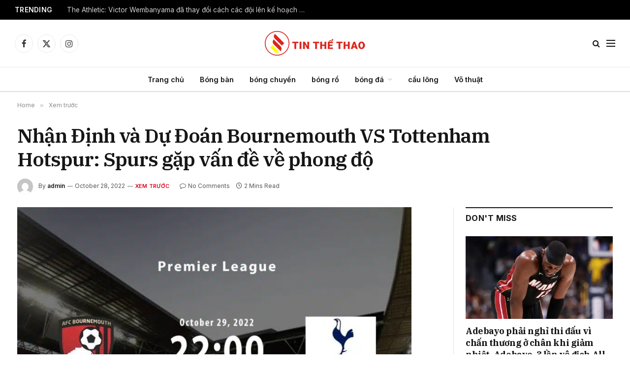

--- FILE ---
content_type: text/html
request_url: https://tinthethao.asia/2022/10/28/nhan-dinh-va-du-doan-bournemouth-vs-tottenham-hotspur/
body_size: 26088
content:
<!DOCTYPE html>
<html lang="en-US" prefix="og: https://ogp.me/ns#" class="s-light site-s-light">
<head>
<meta charset="UTF-8"/>
<meta name="viewport" content="width=device-width, initial-scale=1"/>
<style>img:is([sizes="auto" i], [sizes^="auto," i]){contain-intrinsic-size:3000px 1500px}</style>
<title>Nhận Định và Dự Đoán Bournemouth VS Tottenham Hotspur: Spurs gặp vấn đề về phong độ - TIN THỂ THAO</title><link rel="preload" as="image" imagesrcset="https://tinthethao.asia/wp-content/uploads/2022/10/Bournemouth-vs-Tottenham-Hotspur-Spurs-struggling-for-form-855x628.jpg 855w, https://tinthethao.asia/wp-content/uploads/2022/10/Bournemouth-vs-Tottenham-Hotspur-Spurs-struggling-for-form-768x564.jpg 768w, https://tinthethao.asia/wp-content/uploads/2022/10/Bournemouth-vs-Tottenham-Hotspur-Spurs-struggling-for-form-1200x881.jpg 1200w, https://tinthethao.asia/wp-content/uploads/2022/10/Bournemouth-vs-Tottenham-Hotspur-Spurs-struggling-for-form.jpg 1408w" imagesizes="(max-width: 801px) 100vw, 801px"/><link rel="preload" as="font" href="https://tinthethao.asia/wp-content/themes/smart-mag/css/icons/fonts/ts-icons.woff2?v3.2" type="font/woff2" crossorigin="anonymous"/>
<meta name="description" content="Bournemouth 0-1 Tottenham"/>
<meta name="robots" content="index, follow, max-snippet:-1, max-video-preview:-1, max-image-preview:large"/>
<link rel="canonical" href="https://tinthethao.asia/2022/10/28/nhan-dinh-va-du-doan-bournemouth-vs-tottenham-hotspur/"/>
<meta property="og:locale" content="en_US"/>
<meta property="og:type" content="article"/>
<meta property="og:title" content="Nhận Định và Dự Đoán Bournemouth VS Tottenham Hotspur: Spurs gặp vấn đề về phong độ - TIN THỂ THAO"/>
<meta property="og:description" content="Bournemouth 0-1 Tottenham"/>
<meta property="og:url" content="https://tinthethao.asia/2022/10/28/nhan-dinh-va-du-doan-bournemouth-vs-tottenham-hotspur/"/>
<meta property="og:site_name" content="TIN THỂ THAO"/>
<meta property="article:section" content="Xem trước"/>
<meta property="og:image" content="https://tinthethao.asia/wp-content/uploads/2022/10/Bournemouth-vs-Tottenham-Hotspur-Spurs-struggling-for-form.jpg"/>
<meta property="og:image:secure_url" content="https://tinthethao.asia/wp-content/uploads/2022/10/Bournemouth-vs-Tottenham-Hotspur-Spurs-struggling-for-form.jpg"/>
<meta property="og:image:width" content="1408"/>
<meta property="og:image:height" content="1034"/>
<meta property="og:image:alt" content="Nhận Định và Dự Đoán Bournemouth VS Tottenham Hotspur: Spurs gặp vấn đề về phong độ"/>
<meta property="og:image:type" content="image/jpeg"/>
<meta property="article:published_time" content="2022-10-28T21:31:38+00:00"/>
<meta name="twitter:card" content="summary_large_image"/>
<meta name="twitter:title" content="Nhận Định và Dự Đoán Bournemouth VS Tottenham Hotspur: Spurs gặp vấn đề về phong độ - TIN THỂ THAO"/>
<meta name="twitter:description" content="Bournemouth 0-1 Tottenham"/>
<meta name="twitter:image" content="https://tinthethao.asia/wp-content/uploads/2022/10/Bournemouth-vs-Tottenham-Hotspur-Spurs-struggling-for-form.jpg"/>
<meta name="twitter:label1" content="Written by"/>
<meta name="twitter:data1" content="admin"/>
<meta name="twitter:label2" content="Time to read"/>
<meta name="twitter:data2" content="1 minute"/>
<script type="application/ld+json" class="rank-math-schema-pro">{"@context":"https://schema.org","@graph":[{"@type":"Organization","@id":"https://tinthethao.asia/#organization","name":"Binhao Sports","url":"https://tinthethao.asia"},{"@type":"WebSite","@id":"https://tinthethao.asia/#website","url":"https://tinthethao.asia","name":"Binhao Sports","publisher":{"@id":"https://tinthethao.asia/#organization"},"inLanguage":"en-US"},{"@type":"ImageObject","@id":"https://tinthethao.asia/wp-content/uploads/2022/10/Bournemouth-vs-Tottenham-Hotspur-Spurs-struggling-for-form.jpg","url":"https://tinthethao.asia/wp-content/uploads/2022/10/Bournemouth-vs-Tottenham-Hotspur-Spurs-struggling-for-form.jpg","width":"1408","height":"1034","inLanguage":"en-US"},{"@type":"WebPage","@id":"https://tinthethao.asia/2022/10/28/nhan-dinh-va-du-doan-bournemouth-vs-tottenham-hotspur/#webpage","url":"https://tinthethao.asia/2022/10/28/nhan-dinh-va-du-doan-bournemouth-vs-tottenham-hotspur/","name":"Nh\u1eadn \u0110\u1ecbnh v\u00e0 D\u1ef1 \u0110o\u00e1n Bournemouth VS Tottenham Hotspur: Spurs g\u1eb7p v\u1ea5n \u0111\u1ec1 v\u1ec1 phong \u0111\u1ed9 - TIN TH\u1ec2 THAO","datePublished":"2022-10-28T21:31:38+00:00","dateModified":"2022-10-28T21:31:38+00:00","isPartOf":{"@id":"https://tinthethao.asia/#website"},"primaryImageOfPage":{"@id":"https://tinthethao.asia/wp-content/uploads/2022/10/Bournemouth-vs-Tottenham-Hotspur-Spurs-struggling-for-form.jpg"},"inLanguage":"en-US"},{"@type":"Person","@id":"https://tinthethao.asia/author/admin/","name":"admin","url":"https://tinthethao.asia/author/admin/","image":{"@type":"ImageObject","@id":"https://secure.gravatar.com/avatar/ed02851a8320addbf98728b9626e70e7edbf1973b45778688a72ec73c2d16d22?s=96&amp;d=mm&amp;r=g","url":"https://secure.gravatar.com/avatar/ed02851a8320addbf98728b9626e70e7edbf1973b45778688a72ec73c2d16d22?s=96&amp;d=mm&amp;r=g","caption":"admin","inLanguage":"en-US"},"sameAs":["https://tinthethao.asia"],"worksFor":{"@id":"https://tinthethao.asia/#organization"}},{"@type":"NewsArticle","headline":"Nh\u1eadn \u0110\u1ecbnh v\u00e0 D\u1ef1 \u0110o\u00e1n Bournemouth VS Tottenham Hotspur: Spurs g\u1eb7p v\u1ea5n \u0111\u1ec1 v\u1ec1 phong \u0111\u1ed9 - TIN TH\u1ec2 THAO","datePublished":"2022-10-28T21:31:38+00:00","dateModified":"2022-10-28T21:31:38+00:00","articleSection":"Xem tr\u01b0\u1edbc","author":{"@id":"https://tinthethao.asia/author/admin/","name":"admin"},"publisher":{"@id":"https://tinthethao.asia/#organization"},"description":"Bournemouth 0-1 Tottenham","copyrightYear":"2022","copyrightHolder":{"@id":"https://tinthethao.asia/#organization"},"name":"Nh\u1eadn \u0110\u1ecbnh v\u00e0 D\u1ef1 \u0110o\u00e1n Bournemouth VS Tottenham Hotspur: Spurs g\u1eb7p v\u1ea5n \u0111\u1ec1 v\u1ec1 phong \u0111\u1ed9 - TIN TH\u1ec2 THAO","@id":"https://tinthethao.asia/2022/10/28/nhan-dinh-va-du-doan-bournemouth-vs-tottenham-hotspur/#richSnippet","isPartOf":{"@id":"https://tinthethao.asia/2022/10/28/nhan-dinh-va-du-doan-bournemouth-vs-tottenham-hotspur/#webpage"},"image":{"@id":"https://tinthethao.asia/wp-content/uploads/2022/10/Bournemouth-vs-Tottenham-Hotspur-Spurs-struggling-for-form.jpg"},"inLanguage":"en-US","mainEntityOfPage":{"@id":"https://tinthethao.asia/2022/10/28/nhan-dinh-va-du-doan-bournemouth-vs-tottenham-hotspur/#webpage"}}]}</script>
<link rel='dns-prefetch' href='//stats.wp.com'/>
<link rel='dns-prefetch' href='//fonts.googleapis.com'/>
<link rel="alternate" type="application/rss+xml" title="TIN THỂ THAO &raquo; Feed" href="https://tinthethao.asia/feed/"/>
<link rel="alternate" type="application/rss+xml" title="TIN THỂ THAO &raquo; Comments Feed" href="https://tinthethao.asia/comments/feed/"/>
<link rel="alternate" type="application/rss+xml" title="TIN THỂ THAO &raquo; Nhận Định và Dự Đoán Bournemouth VS Tottenham Hotspur: Spurs gặp vấn đề về phong độ Comments Feed" href="https://tinthethao.asia/2022/10/28/nhan-dinh-va-du-doan-bournemouth-vs-tottenham-hotspur/feed/"/>
<link rel="stylesheet" type="text/css" href="//tinthethao.asia/wp-content/cache/wpfc-minified/efceqgug/86yju.css" media="all"/>
<style id='classic-theme-styles-inline-css'>.wp-block-button__link{color:#fff;background-color:#32373c;border-radius:9999px;box-shadow:none;text-decoration:none;padding:calc(.667em + 2px) calc(1.333em + 2px);font-size:1.125em}.wp-block-file__button{background:#32373c;color:#fff;text-decoration:none}</style>
<link rel="stylesheet" type="text/css" href="//tinthethao.asia/wp-content/cache/wpfc-minified/ffruubyh/86y85.css" media="all"/>
<style id='jetpack-sharing-buttons-style-inline-css'>.jetpack-sharing-buttons__services-list{display:flex;flex-direction:row;flex-wrap:wrap;gap:0;list-style-type:none;margin:5px;padding:0}.jetpack-sharing-buttons__services-list.has-small-icon-size{font-size:12px}.jetpack-sharing-buttons__services-list.has-normal-icon-size{font-size:16px}.jetpack-sharing-buttons__services-list.has-large-icon-size{font-size:24px}.jetpack-sharing-buttons__services-list.has-huge-icon-size{font-size:36px}@media print{.jetpack-sharing-buttons__services-list{display:none!important}}.editor-styles-wrapper .wp-block-jetpack-sharing-buttons{gap:0;padding-inline-start:0}ul.jetpack-sharing-buttons__services-list.has-background{padding:1.25em 2.375em}</style>
<style id='global-styles-inline-css'>:root{--wp--preset--aspect-ratio--square:1;--wp--preset--aspect-ratio--4-3:4/3;--wp--preset--aspect-ratio--3-4:3/4;--wp--preset--aspect-ratio--3-2:3/2;--wp--preset--aspect-ratio--2-3:2/3;--wp--preset--aspect-ratio--16-9:16/9;--wp--preset--aspect-ratio--9-16:9/16;--wp--preset--color--black:#000000;--wp--preset--color--cyan-bluish-gray:#abb8c3;--wp--preset--color--white:#ffffff;--wp--preset--color--pale-pink:#f78da7;--wp--preset--color--vivid-red:#cf2e2e;--wp--preset--color--luminous-vivid-orange:#ff6900;--wp--preset--color--luminous-vivid-amber:#fcb900;--wp--preset--color--light-green-cyan:#7bdcb5;--wp--preset--color--vivid-green-cyan:#00d084;--wp--preset--color--pale-cyan-blue:#8ed1fc;--wp--preset--color--vivid-cyan-blue:#0693e3;--wp--preset--color--vivid-purple:#9b51e0;--wp--preset--gradient--vivid-cyan-blue-to-vivid-purple:linear-gradient(135deg,rgba(6,147,227,1) 0%,rgb(155,81,224) 100%);--wp--preset--gradient--light-green-cyan-to-vivid-green-cyan:linear-gradient(135deg,rgb(122,220,180) 0%,rgb(0,208,130) 100%);--wp--preset--gradient--luminous-vivid-amber-to-luminous-vivid-orange:linear-gradient(135deg,rgba(252,185,0,1) 0%,rgba(255,105,0,1) 100%);--wp--preset--gradient--luminous-vivid-orange-to-vivid-red:linear-gradient(135deg,rgba(255,105,0,1) 0%,rgb(207,46,46) 100%);--wp--preset--gradient--very-light-gray-to-cyan-bluish-gray:linear-gradient(135deg,rgb(238,238,238) 0%,rgb(169,184,195) 100%);--wp--preset--gradient--cool-to-warm-spectrum:linear-gradient(135deg,rgb(74,234,220) 0%,rgb(151,120,209) 20%,rgb(207,42,186) 40%,rgb(238,44,130) 60%,rgb(251,105,98) 80%,rgb(254,248,76) 100%);--wp--preset--gradient--blush-light-purple:linear-gradient(135deg,rgb(255,206,236) 0%,rgb(152,150,240) 100%);--wp--preset--gradient--blush-bordeaux:linear-gradient(135deg,rgb(254,205,165) 0%,rgb(254,45,45) 50%,rgb(107,0,62) 100%);--wp--preset--gradient--luminous-dusk:linear-gradient(135deg,rgb(255,203,112) 0%,rgb(199,81,192) 50%,rgb(65,88,208) 100%);--wp--preset--gradient--pale-ocean:linear-gradient(135deg,rgb(255,245,203) 0%,rgb(182,227,212) 50%,rgb(51,167,181) 100%);--wp--preset--gradient--electric-grass:linear-gradient(135deg,rgb(202,248,128) 0%,rgb(113,206,126) 100%);--wp--preset--gradient--midnight:linear-gradient(135deg,rgb(2,3,129) 0%,rgb(40,116,252) 100%);--wp--preset--font-size--small:13px;--wp--preset--font-size--medium:20px;--wp--preset--font-size--large:36px;--wp--preset--font-size--x-large:42px;--wp--preset--spacing--20:0.44rem;--wp--preset--spacing--30:0.67rem;--wp--preset--spacing--40:1rem;--wp--preset--spacing--50:1.5rem;--wp--preset--spacing--60:2.25rem;--wp--preset--spacing--70:3.38rem;--wp--preset--spacing--80:5.06rem;--wp--preset--shadow--natural:6px 6px 9px rgba(0, 0, 0, 0.2);--wp--preset--shadow--deep:12px 12px 50px rgba(0, 0, 0, 0.4);--wp--preset--shadow--sharp:6px 6px 0px rgba(0, 0, 0, 0.2);--wp--preset--shadow--outlined:6px 6px 0px -3px rgba(255, 255, 255, 1), 6px 6px rgba(0, 0, 0, 1);--wp--preset--shadow--crisp:6px 6px 0px rgba(0, 0, 0, 1);}:where(.is-layout-flex){gap:0.5em;}:where(.is-layout-grid){gap:0.5em;}body .is-layout-flex{display:flex;}.is-layout-flex{flex-wrap:wrap;align-items:center;}.is-layout-flex > :is(*, div){margin:0;}body .is-layout-grid{display:grid;}.is-layout-grid > :is(*, div){margin:0;}:where(.wp-block-columns.is-layout-flex){gap:2em;}:where(.wp-block-columns.is-layout-grid){gap:2em;}:where(.wp-block-post-template.is-layout-flex){gap:1.25em;}:where(.wp-block-post-template.is-layout-grid){gap:1.25em;}.has-black-color{color:var(--wp--preset--color--black) !important;}.has-cyan-bluish-gray-color{color:var(--wp--preset--color--cyan-bluish-gray) !important;}.has-white-color{color:var(--wp--preset--color--white) !important;}.has-pale-pink-color{color:var(--wp--preset--color--pale-pink) !important;}.has-vivid-red-color{color:var(--wp--preset--color--vivid-red) !important;}.has-luminous-vivid-orange-color{color:var(--wp--preset--color--luminous-vivid-orange) !important;}.has-luminous-vivid-amber-color{color:var(--wp--preset--color--luminous-vivid-amber) !important;}.has-light-green-cyan-color{color:var(--wp--preset--color--light-green-cyan) !important;}.has-vivid-green-cyan-color{color:var(--wp--preset--color--vivid-green-cyan) !important;}.has-pale-cyan-blue-color{color:var(--wp--preset--color--pale-cyan-blue) !important;}.has-vivid-cyan-blue-color{color:var(--wp--preset--color--vivid-cyan-blue) !important;}.has-vivid-purple-color{color:var(--wp--preset--color--vivid-purple) !important;}.has-black-background-color{background-color:var(--wp--preset--color--black) !important;}.has-cyan-bluish-gray-background-color{background-color:var(--wp--preset--color--cyan-bluish-gray) !important;}.has-white-background-color{background-color:var(--wp--preset--color--white) !important;}.has-pale-pink-background-color{background-color:var(--wp--preset--color--pale-pink) !important;}.has-vivid-red-background-color{background-color:var(--wp--preset--color--vivid-red) !important;}.has-luminous-vivid-orange-background-color{background-color:var(--wp--preset--color--luminous-vivid-orange) !important;}.has-luminous-vivid-amber-background-color{background-color:var(--wp--preset--color--luminous-vivid-amber) !important;}.has-light-green-cyan-background-color{background-color:var(--wp--preset--color--light-green-cyan) !important;}.has-vivid-green-cyan-background-color{background-color:var(--wp--preset--color--vivid-green-cyan) !important;}.has-pale-cyan-blue-background-color{background-color:var(--wp--preset--color--pale-cyan-blue) !important;}.has-vivid-cyan-blue-background-color{background-color:var(--wp--preset--color--vivid-cyan-blue) !important;}.has-vivid-purple-background-color{background-color:var(--wp--preset--color--vivid-purple) !important;}.has-black-border-color{border-color:var(--wp--preset--color--black) !important;}.has-cyan-bluish-gray-border-color{border-color:var(--wp--preset--color--cyan-bluish-gray) !important;}.has-white-border-color{border-color:var(--wp--preset--color--white) !important;}.has-pale-pink-border-color{border-color:var(--wp--preset--color--pale-pink) !important;}.has-vivid-red-border-color{border-color:var(--wp--preset--color--vivid-red) !important;}.has-luminous-vivid-orange-border-color{border-color:var(--wp--preset--color--luminous-vivid-orange) !important;}.has-luminous-vivid-amber-border-color{border-color:var(--wp--preset--color--luminous-vivid-amber) !important;}.has-light-green-cyan-border-color{border-color:var(--wp--preset--color--light-green-cyan) !important;}.has-vivid-green-cyan-border-color{border-color:var(--wp--preset--color--vivid-green-cyan) !important;}.has-pale-cyan-blue-border-color{border-color:var(--wp--preset--color--pale-cyan-blue) !important;}.has-vivid-cyan-blue-border-color{border-color:var(--wp--preset--color--vivid-cyan-blue) !important;}.has-vivid-purple-border-color{border-color:var(--wp--preset--color--vivid-purple) !important;}.has-vivid-cyan-blue-to-vivid-purple-gradient-background{background:var(--wp--preset--gradient--vivid-cyan-blue-to-vivid-purple) !important;}.has-light-green-cyan-to-vivid-green-cyan-gradient-background{background:var(--wp--preset--gradient--light-green-cyan-to-vivid-green-cyan) !important;}.has-luminous-vivid-amber-to-luminous-vivid-orange-gradient-background{background:var(--wp--preset--gradient--luminous-vivid-amber-to-luminous-vivid-orange) !important;}.has-luminous-vivid-orange-to-vivid-red-gradient-background{background:var(--wp--preset--gradient--luminous-vivid-orange-to-vivid-red) !important;}.has-very-light-gray-to-cyan-bluish-gray-gradient-background{background:var(--wp--preset--gradient--very-light-gray-to-cyan-bluish-gray) !important;}.has-cool-to-warm-spectrum-gradient-background{background:var(--wp--preset--gradient--cool-to-warm-spectrum) !important;}.has-blush-light-purple-gradient-background{background:var(--wp--preset--gradient--blush-light-purple) !important;}.has-blush-bordeaux-gradient-background{background:var(--wp--preset--gradient--blush-bordeaux) !important;}.has-luminous-dusk-gradient-background{background:var(--wp--preset--gradient--luminous-dusk) !important;}.has-pale-ocean-gradient-background{background:var(--wp--preset--gradient--pale-ocean) !important;}.has-electric-grass-gradient-background{background:var(--wp--preset--gradient--electric-grass) !important;}.has-midnight-gradient-background{background:var(--wp--preset--gradient--midnight) !important;}.has-small-font-size{font-size:var(--wp--preset--font-size--small) !important;}.has-medium-font-size{font-size:var(--wp--preset--font-size--medium) !important;}.has-large-font-size{font-size:var(--wp--preset--font-size--large) !important;}.has-x-large-font-size{font-size:var(--wp--preset--font-size--x-large) !important;}:where(.wp-block-post-template.is-layout-flex){gap:1.25em;}:where(.wp-block-post-template.is-layout-grid){gap:1.25em;}:where(.wp-block-columns.is-layout-flex){gap:2em;}:where(.wp-block-columns.is-layout-grid){gap:2em;}:root :where(.wp-block-pullquote){font-size:1.5em;line-height:1.6;}</style>
<link rel="stylesheet" type="text/css" href="//tinthethao.asia/wp-content/cache/wpfc-minified/kyl5x6u5/86yju.css" media="all"/>
<style id='elementor-frontend-inline-css'>.elementor-kit-20544{--e-global-color-smartmag:var(--c-main);--e-global-color-primary:#6EC1E4;--e-global-color-secondary:#54595F;--e-global-color-text:#7A7A7A;--e-global-color-accent:#61CE70;--e-global-typography-primary-font-weight:600;--e-global-typography-secondary-font-weight:400;--e-global-typography-text-font-weight:400;--e-global-typography-accent-font-weight:500;}.elementor-kit-20544 e-page-transition{background-color:#FFBC7D;}.elementor-section.elementor-section-boxed > .elementor-container{max-width:1200px;}.e-con{--container-max-width:1200px;}.elementor-widget:not(:last-child){margin-block-end:20px;}.elementor-element{--widgets-spacing:20px 20px;--widgets-spacing-row:20px;--widgets-spacing-column:20px;}{}h1.entry-title{display:var(--page-title-display);}@media(max-width:1024px){.elementor-section.elementor-section-boxed > .elementor-container{max-width:940px;}.e-con{--container-max-width:940px;}}@media(max-width:767px){.elementor-section.elementor-section-boxed > .elementor-container{max-width:767px;}.e-con{--container-max-width:767px;}}
.elementor-12418 .elementor-element.elementor-element-c1d9530:not(.elementor-motion-effects-element-type-background), .elementor-12418 .elementor-element.elementor-element-c1d9530 > .elementor-motion-effects-container > .elementor-motion-effects-layer{background-color:#212121;}.elementor-12418 .elementor-element.elementor-element-c1d9530{transition:background 0.3s, border 0.3s, border-radius 0.3s, box-shadow 0.3s;margin-top:65px;margin-bottom:0px;padding:60px 0px 40px 0px;}.elementor-12418 .elementor-element.elementor-element-c1d9530 > .elementor-background-overlay{transition:background 0.3s, border-radius 0.3s, opacity 0.3s;}.elementor-12418 .elementor-element.elementor-element-0b88560 > .elementor-widget-wrap > .elementor-widget:not(.elementor-widget__width-auto):not(.elementor-widget__width-initial):not(:last-child):not(.elementor-absolute){margin-bottom:0px;}.elementor-12418 .elementor-element.elementor-element-6d36357{text-align:left;}.elementor-12418 .elementor-element.elementor-element-6d36357 img{width:250px;}.elementor-12418 .elementor-element.elementor-element-ea60b46 .spc-social{justify-content:flex-end;--spc-social-fs:17px;--spc-social-space:12px;--c-spc-social:#EFEFEF;}.elementor-12418 .elementor-element.elementor-element-2bd5714{--divider-border-style:solid;--divider-color:#FFFFFF30;--divider-border-width:1px;}.elementor-12418 .elementor-element.elementor-element-2bd5714 .elementor-divider-separator{width:100%;}.elementor-12418 .elementor-element.elementor-element-2bd5714 .elementor-divider{padding-block-start:20px;padding-block-end:20px;}.elementor-12418 .elementor-element.elementor-element-18b2e25{margin-top:25px;margin-bottom:25px;}.elementor-12418 .elementor-element.elementor-element-6176d42 .block-head .heading{font-size:15px;}.elementor-12418 .elementor-element.elementor-element-6176d42 .block-head{--space-below:0px;}.elementor-12418 .elementor-element.elementor-element-330a0c5{--grid-row-gap:0px;--grid-column-gap:5px;}.elementor-12418 .elementor-element.elementor-element-330a0c5 .elementor-post__meta-data span + span:before{content:"///";}.elementor-12418 .elementor-element.elementor-element-330a0c5 .elementor-post__title, .elementor-12418 .elementor-element.elementor-element-330a0c5 .elementor-post__title a{font-size:10px;}.elementor-12418 .elementor-element.elementor-element-330a0c5 .elementor-post__meta-data{font-size:8px;}.elementor-12418 .elementor-element.elementor-element-bd26e7e .block-head .heading{font-size:15px;}.elementor-12418 .elementor-element.elementor-element-bd26e7e .block-head{--space-below:0px;}.elementor-12418 .elementor-element.elementor-element-242121c{--grid-row-gap:0px;--grid-column-gap:5px;}.elementor-12418 .elementor-element.elementor-element-242121c .elementor-post__meta-data span + span:before{content:"///";}.elementor-12418 .elementor-element.elementor-element-242121c .elementor-post__title, .elementor-12418 .elementor-element.elementor-element-242121c .elementor-post__title a{font-size:10px;}.elementor-12418 .elementor-element.elementor-element-242121c .elementor-post__meta-data{font-size:8px;}.elementor-12418 .elementor-element.elementor-element-9632a89 .block-head .heading{font-size:15px;}.elementor-12418 .elementor-element.elementor-element-9632a89 .block-head{--space-below:0px;}.elementor-12418 .elementor-element.elementor-element-ceb7578{--grid-row-gap:0px;--grid-column-gap:5px;}.elementor-12418 .elementor-element.elementor-element-ceb7578 .elementor-post__meta-data span + span:before{content:"///";}.elementor-12418 .elementor-element.elementor-element-ceb7578 .elementor-post__title, .elementor-12418 .elementor-element.elementor-element-ceb7578 .elementor-post__title a{font-size:10px;}.elementor-12418 .elementor-element.elementor-element-ceb7578 .elementor-post__meta-data{font-size:8px;}.elementor-12418 .elementor-element.elementor-element-d4c7fbf{--divider-border-style:solid;--divider-color:#FFFFFF30;--divider-border-width:1px;}.elementor-12418 .elementor-element.elementor-element-d4c7fbf .elementor-divider-separator{width:100%;}.elementor-12418 .elementor-element.elementor-element-d4c7fbf .elementor-divider{padding-block-start:20px;padding-block-end:20px;}.elementor-12418 .elementor-element.elementor-element-cc10c76{margin-top:10px;margin-bottom:0px;}.elementor-12418 .elementor-element.elementor-element-2f8cb85{text-align:center;font-size:13px;color:#ABABAB;}@media(max-width:1024px){.elementor-12418 .elementor-element.elementor-element-791f048 > .elementor-element-populated{margin:40px 0px 0px 0px;--e-column-margin-right:0px;--e-column-margin-left:0px;}.elementor-12418 .elementor-element.elementor-element-bb80856 > .elementor-element-populated{margin:40px 0px 0px 0px;--e-column-margin-right:0px;--e-column-margin-left:0px;}.elementor-12418 .elementor-element.elementor-element-9891d3d > .elementor-element-populated{margin:40px 0px 0px 0px;--e-column-margin-right:0px;--e-column-margin-left:0px;}.elementor-12418 .elementor-element.elementor-element-2f8cb85{text-align:center;}}@media(max-width:767px){.elementor-12418 .elementor-element.elementor-element-c1d9530{padding:40px 0px 50px 0px;}.elementor-12418 .elementor-element.elementor-element-6d36357 > .elementor-widget-container{margin:0px 0px 21px 0px;}.elementor-12418 .elementor-element.elementor-element-6d36357{text-align:center;}.elementor-12418 .elementor-element.elementor-element-ea60b46 .spc-social{justify-content:center;--spc-social-fs:16px;--spc-social-space:10px;}.elementor-12418 .elementor-element.elementor-element-d4c7fbf .elementor-divider{padding-block-start:10px;padding-block-end:10px;}}@media(max-width:1024px) and (min-width:768px){.elementor-12418 .elementor-element.elementor-element-791f048{width:100%;}.elementor-12418 .elementor-element.elementor-element-bb80856{width:100%;}.elementor-12418 .elementor-element.elementor-element-9891d3d{width:100%;}.elementor-12418 .elementor-element.elementor-element-580d2a7{width:100%;}.elementor-12418 .elementor-element.elementor-element-be47f85{width:100%;}}</style>
<link rel="stylesheet" type="text/css" href="//tinthethao.asia/wp-content/cache/wpfc-minified/qka1a1dx/86y85.css" media="all"/>
<style id='smartmag-core-inline-css'>:root{--c-main:#dd0017;--c-main-rgb:221,0,23;--text-font:"Inter", system-ui, -apple-system, "Segoe UI", Arial, sans-serif;--body-font:"Inter", system-ui, -apple-system, "Segoe UI", Arial, sans-serif;--title-font:"IBM Plex Serif", Georgia, serif;--title-size-n:17px;--title-size-m:18px;--title-size-l:20px;--main-width:1220px;--footer-mt:0px;--p-title-space:7px;--excerpt-mt:13px;--excerpt-size:14px;}
.post-title:not(._){letter-spacing:-0.025em;}:root{--sidebar-width:300px;}
.ts-row, .has-el-gap{--sidebar-c-width:calc(var(--sidebar-width) + var(--grid-gutter-h) + var(--sidebar-c-pad));}:root{--sidebar-pad:32px;--sidebar-sep-pad:32px;}
.main-wrap > .main{margin-top:30px;}
.smart-head-main .smart-head-mid{--head-h:96px;}
.smart-head-main .smart-head-bot{--head-h:51px;border-top-width:1px;border-top-color:#e8e8e8;border-bottom-width:2px;border-bottom-color:#dedede;}
.navigation-main .menu > li > a{font-size:14.4px;font-weight:600;}
.navigation-main .menu > li li a{font-size:13px;}
.navigation-main{--nav-items-space:16px;}
.mobile-menu{font-size:15px;}
.smart-head-main .spc-social{--spc-social-fs:17px;--spc-social-size:37px;}
.smart-head-main .hamburger-icon{width:18px;}
.trending-ticker .heading{color:#f7f7f7;font-size:13.8px;font-weight:600;letter-spacing:.02em;margin-right:30px;}
.trending-ticker .post-link{font-size:13.8px;}
.trending-ticker{--max-width:500px;}
.post-meta .meta-item, .post-meta .text-in{font-size:11px;}
.post-meta .text-in, .post-meta .post-cat > a{font-size:11px;}
.post-meta .post-cat > a{font-weight:600;text-transform:uppercase;letter-spacing:.02em;}
.post-meta .post-author > a{font-weight:600;}
.block-head-f .heading{font-size:16px;font-weight:800;text-transform:uppercase;letter-spacing:.03em;}
.block-head-f{--space-below:15px;--line-weight:2px;--c-border:#ffffff;}
.s-dark .block-head-f{--c-border:#151516;}
.loop-grid-base .media{margin-bottom:13px;}
.list-post{--list-p-media-width:30%;--list-p-media-max-width:85%;}
.loop-small .ratio-is-custom{padding-bottom:calc(100% / 1.1);}
.loop-small .media:not(i){max-width:75px;}
.post-meta-single .meta-item, .post-meta-single .text-in{font-size:12px;}
.the-post-header .post-meta .post-title{font-weight:600;}
.entry-content{font-family:"IBM Plex Serif", Georgia, serif;font-size:17px;}
.site-s-light .entry-content{color:#000000;}
.post-share-float .share-text{font-size:10px;}
.post-share-float .service{width:38px;height:38px;margin-bottom:8px;border-radius:50px;font-size:16px;}
.s-post-modern .post-content-wrap{display:grid;grid-template-columns:minmax(0, 1fr);}
.s-post-modern .entry-content{max-width:min(100%, calc(700px + var(--p-spacious-pad)*2));justify-self:center;}
.s-head-large .sub-title{font-size:17px;}
.site-s-light .s-head-large .sub-title{color:#515151;}
.site-s-light .s-head-large .post-meta{--c-post-meta:#565656;}
.s-post-large .post-content-wrap{display:grid;grid-template-columns:minmax(0, 1fr);}
.s-post-large .entry-content{max-width:min(100%, calc(700px + var(--p-spacious-pad)*2));justify-self:center;}
.a-wrap-2:not(._){padding-top:17px;padding-bottom:17px;padding-left:15px;padding-right:15px;margin-top:0px;margin-bottom:0px;}
@media(min-width:1200px){ .s-head-large .post-title{font-size:40px;}
}
@media(min-width:941px) and (max-width:1200px){ :root{--sidebar-width:280px;}
.ts-row, .has-el-gap{--sidebar-c-width:calc(var(--sidebar-width) + var(--grid-gutter-h) + var(--sidebar-c-pad));}
.navigation-main .menu > li > a{font-size:calc(10px + (14.4px - 10px) * .7);}
.trending-ticker{--max-width:400px;}
}
@media(max-width:767px){ .s-head-large .post-title{font-size:29px;}
}</style>
<style>.mfp-bg{top:0;left:0;width:100%;height:100%;z-index:1042;overflow:hidden;position:fixed;background:#0b0b0b;opacity:0.8;}
.mfp-wrap{top:0;left:0;width:100%;height:100%;z-index:20000 !important;position:fixed;outline:none !important;-webkit-backface-visibility:hidden;}
.mfp-container{text-align:center;position:absolute;width:100%;height:100%;left:0;top:0;padding:0 8px;box-sizing:border-box;}
.mfp-container:before{content:'';display:inline-block;height:100%;vertical-align:middle;}
.mfp-align-top .mfp-container:before{display:none;}
.mfp-content{position:relative;display:inline-block;vertical-align:middle;margin:0 auto;text-align:left;z-index:1045;}
.mfp-inline-holder .mfp-content, .mfp-ajax-holder .mfp-content{width:100%;cursor:auto;}
.mfp-ajax-cur{cursor:progress;}
.mfp-zoom-out-cur, .mfp-zoom-out-cur .mfp-image-holder .mfp-close{cursor:zoom-out;}
.mfp-zoom{cursor:pointer;cursor:zoom-in;}
.mfp-auto-cursor .mfp-content{cursor:auto;}
.mfp-close, .mfp-arrow, .mfp-preloader, .mfp-counter{user-select:none;}
.mfp-loading.mfp-figure{display:none;}
.mfp-hide{display:none !important;}
.mfp-preloader{color:#ccc;position:absolute;top:50%;width:auto;text-align:center;margin-top:-0.8em;left:8px;right:8px;z-index:1044;}
.mfp-preloader a{color:#ccc;}
.mfp-preloader a:hover{color:#fff;}
.mfp-s-ready .mfp-preloader{display:none;}
.mfp-s-error .mfp-content{display:none;}
button.mfp-close, button.mfp-arrow{overflow:visible;cursor:pointer;background:transparent;border:0;display:block;outline:none;padding:0;z-index:1046;box-shadow:none;}
button::-moz-focus-inner{padding:0;border:0;}
.mfp-close{width:44px;height:44px;line-height:44px;position:absolute;right:0;top:0;text-decoration:none;text-align:center;opacity:0.65;padding:0 0 18px 10px;color:#fff;font-style:normal;font-size:28px;font-family:Arial, Baskerville, monospace;}
.mfp-close:hover, .mfp-close:focus{opacity:1;}
.mfp-close:active{top:1px;}
.mfp-close-btn-in .mfp-close{color:#333;}
.mfp-image-holder .mfp-close, .mfp-iframe-holder .mfp-close{color:#FFF;right:-6px;text-align:right;padding-right:6px;width:100%;}
.mfp-counter{position:absolute;top:0;right:0;color:#ccc;font-size:12px;line-height:18px;white-space:nowrap;}
.mfp-arrow{position:absolute;opacity:0.65;margin:0;top:50%;margin-top:-55px;padding:0;width:90px;height:110px;-webkit-tap-highlight-color:transparent;}
.mfp-arrow:active{margin-top:-54px;}
.mfp-arrow:hover, .mfp-arrow:focus{opacity:1;}
.mfp-arrow:before, .mfp-arrow:after, .mfp-arrow .mfp-b, .mfp-arrow .mfp-a{content:'';display:block;width:0;height:0;position:absolute;left:0;top:0;margin-top:35px;margin-left:35px;border:medium inset transparent;}
.mfp-arrow:after, .mfp-arrow .mfp-a{border-top-width:13px;border-bottom-width:13px;top:8px;}
.mfp-arrow:before, .mfp-arrow .mfp-b{border-top-width:21px;border-bottom-width:21px;opacity:0.7;}
.mfp-arrow-left{left:0;}
.mfp-arrow-left:after, .mfp-arrow-left .mfp-a{border-right:17px solid #FFF;margin-left:31px;}
.mfp-arrow-left:before, .mfp-arrow-left .mfp-b{margin-left:25px;border-right:27px solid #3F3F3F;}
.mfp-arrow-right{right:0;}
.mfp-arrow-right:after, .mfp-arrow-right .mfp-a{border-left:17px solid #FFF;margin-left:39px;}
.mfp-arrow-right:before, .mfp-arrow-right .mfp-b{border-left:27px solid #3F3F3F;}
.mfp-iframe-holder{padding-top:40px;padding-bottom:40px;}
.mfp-iframe-holder .mfp-content{line-height:0;width:100%;max-width:900px;}
.mfp-iframe-holder .mfp-close{top:-40px;}
.mfp-iframe-scaler{width:100%;height:0;overflow:hidden;padding-top:56.25%;}
.mfp-iframe-scaler iframe{position:absolute;display:block;top:0;left:0;width:100%;height:100%;box-shadow:0 0 8px rgba(0, 0, 0, 0.6);background:#000;}
img.mfp-img{width:auto;max-width:100%;height:auto;display:block;line-height:0;-webkit-box-sizing:border-box;-moz-box-sizing:border-box;box-sizing:border-box;padding:40px 0 40px;margin:0 auto;}
.mfp-figure{line-height:0;}
.mfp-figure:after{content:'';position:absolute;left:0;top:40px;bottom:40px;display:block;right:0;width:auto;height:auto;z-index:-1;box-shadow:0 0 8px rgba(0, 0, 0, 0.6);background:#444;}
.mfp-figure small{color:#BDBDBD;display:block;font-size:12px;line-height:14px;}
.mfp-figure figure{margin:0;}
.mfp-bottom-bar{margin-top:-36px;position:absolute;top:100%;left:0;width:100%;cursor:auto;}
.mfp-title{text-align:left;line-height:18px;color:#F3F3F3;word-wrap:break-word;padding-right:36px;}
.mfp-image-holder .mfp-content{max-width:100%;}
.mfp-gallery .mfp-image-holder .mfp-figure{cursor:pointer;}
@media screen and (max-width: 800px) and (orientation: landscape),
screen and (max-height: 300px) { .mfp-img-mobile .mfp-image-holder{padding-left:0;padding-right:0;}
.mfp-img-mobile img.mfp-img{padding:0;}
.mfp-img-mobile .mfp-figure:after{top:0;bottom:0;}
.mfp-img-mobile .mfp-figure small{display:inline;margin-left:5px;}
.mfp-img-mobile .mfp-bottom-bar{background:rgba(0, 0, 0, 0.6);bottom:0;margin:0;top:auto;padding:3px 5px;position:fixed;box-sizing:border-box;}
.mfp-img-mobile .mfp-bottom-bar:empty{padding:0;}
.mfp-img-mobile .mfp-counter{right:5px;top:3px;}
.mfp-img-mobile .mfp-close{top:0;right:0;width:35px;height:35px;line-height:35px;background:rgba(0, 0, 0, 0.6);position:fixed;text-align:center;padding:0;}
}
@media all and (max-width: 900px) {
.mfp-arrow{transform:scale(0.75);}
.mfp-arrow-left{transform-origin:0;}
.mfp-arrow-right{transform-origin:100%;}
.mfp-container{padding-left:6px;padding-right:6px;}
} .mfp-fade.mfp-bg{opacity:0;-webkit-transition:all 0.15s ease-out;-moz-transition:all 0.15s ease-out;transition:all 0.15s ease-out;}
.mfp-fade.mfp-bg.mfp-ready{opacity:0.8;}
.mfp-fade.mfp-bg.mfp-removing{opacity:0;}
.mfp-fade.mfp-removing .mfp-arrow{display:none;}
.mfp-fade.mfp-wrap .mfp-content, .mfp-fade .mfp-arrow{opacity:0;transition:all 0.15s ease-out;}
.mfp-fade.mfp-ready .mfp-arrow{opacity:1}
.mfp-fade.mfp-wrap.mfp-ready .mfp-content{opacity:1;}
.mfp-fade.mfp-wrap.mfp-removing .mfp-content{opacity:0;}
.mfp-preloader{width:30px;height:30px;background-color:#fff;opacity:0.65;margin:0 auto;animation:rotateplane 1.2s infinite ease-in-out;}
@keyframes rotateplane {
0%{transform:perspective(120px) rotateX(0deg) rotateY(0deg);}
50%{transform:perspective(120px) rotateX(-180.1deg) rotateY(0deg);}
100%{transform:perspective(120px) rotateX(-180deg) rotateY(-179.9deg);}
}@font-face{font-family:'ts-icons';src:url(//tinthethao.asia/wp-content/themes/smart-mag/css/icons/fonts/ts-icons.woff2?v3.2) format('woff2'), url(//tinthethao.asia/wp-content/themes/smart-mag/css/icons/fonts/ts-icons.woff?v3.2) format('woff');font-weight:normal;font-style:normal;font-display:block;}
.tsi{display:inline-block;font:normal normal normal 14px/1 ts-icons;font-size:inherit;text-rendering:auto;-webkit-font-smoothing:antialiased;-moz-osx-font-smoothing:grayscale;}
.tsi-spin{-webkit-animation:tsi-spin 2s infinite linear;animation:tsi-spin 2s infinite linear;}
@-webkit-keyframes tsi-spin { 0%{-webkit-transform:rotate(0deg);transform:rotate(0deg);}
100%{-webkit-transform:rotate(359deg);transform:rotate(359deg);}
}
@keyframes tsi-spin { 0%{-webkit-transform:rotate(0deg);transform:rotate(0deg);}
100%{-webkit-transform:rotate(359deg);transform:rotate(359deg);}
} .tsi-mastodon:before{content:"\e90c";}
.tsi-bluesky:before{content:"\e90e";}
.tsi-threads:before{content:"\e909";}
.tsi-twitter:before{content:"\e90a";}
.tsi-x-twitter:before{content:"\e90a";}
.tsi-discord:before{content:"\e905";}
.tsi-telegram:before{content:"\e903";}
.tsi-tiktok:before{content:"\e904";}
.tsi-moon:before{content:"\e902";}
.tsi-bar-chart-2:before{content:"\e906";}
.tsi-clock:before{content:"\e900";}
.tsi-eye:before{content:"\e907";}
.tsi-info:before{content:"\e90d";}
.tsi-link:before{content:"\e90b";}
.tsi-share1:before{content:"\e908";}
.tsi-bright:before{content:"\e901";}
.tsi-plus:before{content:"\f067";}
.tsi-music:before{content:"\f001";}
.tsi-search:before{content:"\f002";}
.tsi-envelope-o:before{content:"\f003";}
.tsi-heart:before{content:"\f004";}
.tsi-star:before{content:"\f005";}
.tsi-star-o:before{content:"\f006";}
.tsi-close:before{content:"\f00d";}
.tsi-remove:before{content:"\f00d";}
.tsi-times:before{content:"\f00d";}
.tsi-home:before{content:"\f015";}
.tsi-clock-o:before{content:"\f017";}
.tsi-repeat:before{content:"\f01e";}
.tsi-rotate-right:before{content:"\f01e";}
.tsi-image:before{content:"\f03e";}
.tsi-photo:before{content:"\f03e";}
.tsi-picture-o:before{content:"\f03e";}
.tsi-play:before{content:"\f04b";}
.tsi-chevron-left:before{content:"\f053";}
.tsi-mail-forward:before{content:"\f064";}
.tsi-share:before{content:"\f064";}
.tsi-chevron-down:before{content:"\f078";}
.tsi-shopping-cart:before{content:"\f07a";}
.tsi-heart-o:before{content:"\f08a";}
.tsi-facebook:before{content:"\f09a";}
.tsi-facebook-f:before{content:"\f09a";}
.tsi-feed:before{content:"\f09e";}
.tsi-rss:before{content:"\f09e";}
.tsi-bars:before{content:"\f0c9";}
.tsi-navicon:before{content:"\f0c9";}
.tsi-reorder:before{content:"\f0c9";}
.tsi-pinterest:before{content:"\f0d2";}
.tsi-linkedin:before{content:"\f0e1";}
.tsi-comment-o:before{content:"\f0e5";}
.tsi-comments-o:before{content:"\f0e6";}
.tsi-cutlery:before{content:"\f0f5";}
.tsi-angle-double-left:before{content:"\f100";}
.tsi-angle-double-right:before{content:"\f101";}
.tsi-angle-left:before{content:"\f104";}
.tsi-angle-right:before{content:"\f105";}
.tsi-angle-up:before{content:"\f106";}
.tsi-angle-down:before{content:"\f107";}
.tsi-circle-o:before{content:"\f10c";}
.tsi-mail-reply:before{content:"\f112";}
.tsi-reply:before{content:"\f112";}
.tsi-youtube-play:before{content:"\f16a";}
.tsi-instagram:before{content:"\f16d";}
.tsi-flickr:before{content:"\f16e";}
.tsi-tumblr:before{content:"\f173";}
.tsi-long-arrow-left:before{content:"\f177";}
.tsi-long-arrow-right:before{content:"\f178";}
.tsi-dribbble:before{content:"\f17d";}
.tsi-vk:before{content:"\f189";}
.tsi-google:before{content:"\f1a0";}
.tsi-steam:before{content:"\f1b6";}
.tsi-spotify:before{content:"\f1bc";}
.tsi-soundcloud:before{content:"\f1be";}
.tsi-twitch:before{content:"\f1e8";}
.tsi-lastfm:before{content:"\f202";}
.tsi-pinterest-p:before{content:"\f231";}
.tsi-whatsapp:before{content:"\f232";}
.tsi-clone:before{content:"\f24d";}
.tsi-vimeo:before{content:"\f27d";}
.tsi-reddit-alien:before{content:"\f281";}
.tsi-shopping-bag:before{content:"\f290";}
.tsi-snapchat:before{content:"\f2ac";}
.tsi-user-circle-o:before{content:"\f2be";}
.tsi-chevron-right:before{content:"\f054";}
.tsi-hot:before{content:"\e9a9";}</style>
<link rel="https://api.w.org/" href="https://tinthethao.asia/wp-json/"/><link rel="alternate" title="JSON" type="application/json" href="https://tinthethao.asia/wp-json/wp/v2/posts/4783"/><link rel="EditURI" type="application/rsd+xml" title="RSD" href="https://tinthethao.asia/xmlrpc.php?rsd"/>
<meta name="generator" content="WordPress 6.8.3"/>
<link rel='shortlink' href='https://tinthethao.asia/?p=4783'/>
<link rel="alternate" title="oEmbed (JSON)" type="application/json+oembed" href="https://tinthethao.asia/wp-json/oembed/1.0/embed?url=https%3A%2F%2Ftinthethao.asia%2F2022%2F10%2F28%2Fnhan-dinh-va-du-doan-bournemouth-vs-tottenham-hotspur%2F"/>
<link rel="alternate" title="oEmbed (XML)" type="text/xml+oembed" href="https://tinthethao.asia/wp-json/oembed/1.0/embed?url=https%3A%2F%2Ftinthethao.asia%2F2022%2F10%2F28%2Fnhan-dinh-va-du-doan-bournemouth-vs-tottenham-hotspur%2F&#038;format=xml"/>
<script data-wpfc-render="false">(function(){let events=["mousemove", "wheel", "scroll", "touchstart", "touchmove"];let fired=false;events.forEach(function(event){window.addEventListener(event, function(){if(fired===false){fired=true;setTimeout(function(){ (function(w,d,s,l,i){w[l]=w[l]||[];w[l].push({'gtm.start':
new Date().getTime(),event:'gtm.js'});var f=d.getElementsByTagName(s)[0],
j=d.createElement(s),dl=l!='dataLayer'?'&l='+l:'';j.async=true;j.src=
'https://www.googletagmanager.com/gtm.js?id='+i+dl;f.parentNode.insertBefore(j,f);
})(window,document,'script','dataLayer','GTM-NLPGK8C'); }, 100);}},{once: true});});})();</script>
<style>img#wpstats{display:none}</style>
<meta name="generator" content="Elementor 3.32.5; features: e_font_icon_svg, additional_custom_breakpoints; settings: css_print_method-internal, google_font-enabled, font_display-auto">
<style>.recentcomments a{display:inline !important;padding:0 !important;margin:0 !important;}</style>			<style>.e-con.e-parent:nth-of-type(n+4):not(.e-lazyloaded):not(.e-no-lazyload),
.e-con.e-parent:nth-of-type(n+4):not(.e-lazyloaded):not(.e-no-lazyload) *{background-image:none !important;}
@media screen and (max-height: 1024px) {
.e-con.e-parent:nth-of-type(n+3):not(.e-lazyloaded):not(.e-no-lazyload),
.e-con.e-parent:nth-of-type(n+3):not(.e-lazyloaded):not(.e-no-lazyload) *{background-image:none !important;}
}
@media screen and (max-height: 640px) {
.e-con.e-parent:nth-of-type(n+2):not(.e-lazyloaded):not(.e-no-lazyload),
.e-con.e-parent:nth-of-type(n+2):not(.e-lazyloaded):not(.e-no-lazyload) *{background-image:none !important;}
}</style>
<link rel="icon" href="https://tinthethao.asia/wp-content/uploads/2022/12/500_3-150x150.png" sizes="32x32"/>
<link rel="icon" href="https://tinthethao.asia/wp-content/uploads/2022/12/500_3-450x450.png" sizes="192x192"/>
<link rel="apple-touch-icon" href="https://tinthethao.asia/wp-content/uploads/2022/12/500_3-450x450.png"/>
<meta name="msapplication-TileImage" content="https://tinthethao.asia/wp-content/uploads/2022/12/500_3-450x450.png"/>
<script data-wpfc-render="false">var Wpfcll={s:[],osl:0,scroll:false,i:function(){Wpfcll.ss();window.addEventListener('load',function(){let observer=new MutationObserver(mutationRecords=>{Wpfcll.osl=Wpfcll.s.length;Wpfcll.ss();if(Wpfcll.s.length > Wpfcll.osl){Wpfcll.ls(false);}});observer.observe(document.getElementsByTagName("html")[0],{childList:true,attributes:true,subtree:true,attributeFilter:["src"],attributeOldValue:false,characterDataOldValue:false});Wpfcll.ls(true);});window.addEventListener('scroll',function(){Wpfcll.scroll=true;Wpfcll.ls(false);});window.addEventListener('resize',function(){Wpfcll.scroll=true;Wpfcll.ls(false);});window.addEventListener('click',function(){Wpfcll.scroll=true;Wpfcll.ls(false);});},c:function(e,pageload){var w=document.documentElement.clientHeight || body.clientHeight;var n=0;if(pageload){n=0;}else{n=(w > 800) ? 800:200;n=Wpfcll.scroll ? 800:n;}var er=e.getBoundingClientRect();var t=0;var p=e.parentNode ? e.parentNode:false;if(typeof p.getBoundingClientRect=="undefined"){var pr=false;}else{var pr=p.getBoundingClientRect();}if(er.x==0 && er.y==0){for(var i=0;i < 10;i++){if(p){if(pr.x==0 && pr.y==0){if(p.parentNode){p=p.parentNode;}if(typeof p.getBoundingClientRect=="undefined"){pr=false;}else{pr=p.getBoundingClientRect();}}else{t=pr.top;break;}}};}else{t=er.top;}if(w - t+n > 0){return true;}return false;},r:function(e,pageload){var s=this;var oc,ot;try{oc=e.getAttribute("data-wpfc-original-src");ot=e.getAttribute("data-wpfc-original-srcset");originalsizes=e.getAttribute("data-wpfc-original-sizes");if(s.c(e,pageload)){if(oc || ot){if(e.tagName=="DIV" || e.tagName=="A" || e.tagName=="SPAN"){e.style.backgroundImage="url("+oc+")";e.removeAttribute("data-wpfc-original-src");e.removeAttribute("data-wpfc-original-srcset");e.removeAttribute("onload");}else{if(oc){e.setAttribute('src',oc);}if(ot){e.setAttribute('srcset',ot);}if(originalsizes){e.setAttribute('sizes',originalsizes);}if(e.getAttribute("alt") && e.getAttribute("alt")=="blank"){e.removeAttribute("alt");}e.removeAttribute("data-wpfc-original-src");e.removeAttribute("data-wpfc-original-srcset");e.removeAttribute("data-wpfc-original-sizes");e.removeAttribute("onload");if(e.tagName=="IFRAME"){var y="https://www.youtube.com/embed/";if(navigator.userAgent.match(/\sEdge?\/\d/i)){e.setAttribute('src',e.getAttribute("src").replace(/.+\/templates\/youtube\.html\#/,y));}e.onload=function(){if(typeof window.jQuery !="undefined"){if(jQuery.fn.fitVids){jQuery(e).parent().fitVids({customSelector:"iframe[src]"});}}var s=e.getAttribute("src").match(/templates\/youtube\.html\#(.+)/);if(s){try{var i=e.contentDocument || e.contentWindow;if(i.location.href=="about:blank"){e.setAttribute('src',y+s[1]);}}catch(err){e.setAttribute('src',y+s[1]);}}}}}}else{if(e.tagName=="NOSCRIPT"){if(typeof window.jQuery !="undefined"){if(jQuery(e).attr("data-type")=="wpfc"){e.removeAttribute("data-type");jQuery(e).after(jQuery(e).text());}}}}}}catch(error){console.log(error);console.log("==>",e);}},ss:function(){var i=Array.prototype.slice.call(document.getElementsByTagName("img"));var f=Array.prototype.slice.call(document.getElementsByTagName("iframe"));var d=Array.prototype.slice.call(document.getElementsByTagName("div"));var a=Array.prototype.slice.call(document.getElementsByTagName("a"));var s=Array.prototype.slice.call(document.getElementsByTagName("span"));var n=Array.prototype.slice.call(document.getElementsByTagName("noscript"));this.s=i.concat(f).concat(d).concat(a).concat(s).concat(n);},ls:function(pageload){var s=this;[].forEach.call(s.s,function(e,index){s.r(e,pageload);});}};document.addEventListener('DOMContentLoaded',function(){wpfci();});function wpfci(){Wpfcll.i();}</script>
</head>
<body data-rsssl=1 class="wp-singular post-template-default single single-post postid-4783 single-format-standard wp-theme-smart-mag right-sidebar post-layout-large post-cat-30 has-lb has-lb-sm ts-img-hov-fade has-sb-sep layout-normal elementor-default elementor-kit-20544">
<noscript><iframe onload="Wpfcll.r(this,true);" data-wpfc-original-src="https://www.googletagmanager.com/ns.html?id=GTM-NLPGK8C"
height="0" width="0" style="display:none;visibility:hidden"></iframe></noscript>
<div class="main-wrap">
<div class="off-canvas-backdrop"></div><div class="mobile-menu-container off-canvas s-dark" id="off-canvas">
<div class="off-canvas-head">
<a href="#" class="close">
<span class="visuallyhidden">Close Menu</span>
<i class="tsi tsi-times"></i>
</a>
<div class="ts-logo"></div></div><div class="off-canvas-content">
<ul id="menu-new-m" class="mobile-menu"><li id="menu-item-12674" class="menu-item menu-item-type-custom menu-item-object-custom menu-item-12674"><a href="/">Trang chủ</a></li>
<li id="menu-item-12662" class="menu-item menu-item-type-taxonomy menu-item-object-category menu-item-12662"><a href="https://tinthethao.asia/bong-ban/">Bóng bàn</a></li>
<li id="menu-item-12663" class="menu-item menu-item-type-taxonomy menu-item-object-category menu-item-12663"><a href="https://tinthethao.asia/bong-chuyen/">bóng chuyền</a></li>
<li id="menu-item-12664" class="menu-item menu-item-type-taxonomy menu-item-object-category menu-item-12664"><a href="https://tinthethao.asia/bong-ro/">bóng rổ</a></li>
<li id="menu-item-12665" class="menu-item menu-item-type-taxonomy menu-item-object-category menu-item-has-children menu-item-12665"><a href="https://tinthethao.asia/bong-da/">bóng đá</a>
<ul class="sub-menu">
<li id="menu-item-12666" class="menu-item menu-item-type-taxonomy menu-item-object-category menu-item-12666"><a href="https://tinthethao.asia/bong-da/bai-bien-tap/">Bài biên tập</a></li>
<li id="menu-item-12667" class="menu-item menu-item-type-taxonomy menu-item-object-category menu-item-12667"><a href="https://tinthethao.asia/bong-da/bao-cao/">Báo cáo</a></li>
<li id="menu-item-12668" class="menu-item menu-item-type-taxonomy menu-item-object-category menu-item-12668"><a href="https://tinthethao.asia/bong-da/tin-chuyen-nhuong/">Tin chuyển nhượng</a></li>
<li id="menu-item-12669" class="menu-item menu-item-type-taxonomy menu-item-object-category menu-item-12669"><a href="https://tinthethao.asia/bong-da/tin-noi-bat/">Tin nổi bật</a></li>
<li id="menu-item-12673" class="menu-item menu-item-type-taxonomy menu-item-object-category current-post-ancestor current-menu-parent current-post-parent menu-item-12673"><a href="https://tinthethao.asia/xem-truoc/">Xem trước</a></li>
</ul>
</li>
<li id="menu-item-12670" class="menu-item menu-item-type-taxonomy menu-item-object-category menu-item-12670"><a href="https://tinthethao.asia/cau-long/">cầu lông</a></li>
<li id="menu-item-12672" class="menu-item menu-item-type-taxonomy menu-item-object-category menu-item-12672"><a href="https://tinthethao.asia/vo-thuat/">Võ thuật</a></li>
</ul>
<div class="off-canvas-widgets">
<div id="smartmag-block-newsletter-2" class="widget ts-block-widget smartmag-widget-newsletter">		
<div class="block">
<div class="block-newsletter">
<div class="spc-newsletter spc-newsletter-b spc-newsletter-center spc-newsletter-sm">
<div class="bg-wrap"></div><div class="inner">
<h3 class="heading">
Subscribe to Updates			</h3>
<div class="base-text message"> <p>Get the latest creative news from FooBar about art, design and business.</p></div><form method="post" action="" class="form fields-style fields-full" target="_blank">
<div class="main-fields"> <p class="field-email"> <input type="email" name="EMAIL" placeholder="Your email address.." required /> </p> <p class="field-submit"> <input type="submit" value="Subscribe" /> </p></div><p class="disclaimer">
<label>
<input type="checkbox" name="privacy" required />
By signing up, you agree to the our terms and our <a href="#">Privacy Policy</a> agreement.							</label>
</p>
</form></div></div></div></div></div><div id="smartmag-block-posts-small-3" class="widget ts-block-widget smartmag-widget-posts-small">		
<div class="block">
<section class="block-wrap block-posts-small block-sc mb-none" data-id="1">
<div class="widget-title block-head block-head-ac block-head-b"><h5 class="heading">What's Hot</h5></div><div class="block-content">
<div class="loop loop-small loop-small-a loop-sep loop-small-sep grid grid-1 md:grid-1 sm:grid-1 xs:grid-1">
<article class="l-post small-post small-a-post m-pos-left">
<div class="media"> <a href="https://tinthethao.asia/2025/11/06/adebayo-phai-nghi-thi-dau-vi-chan-thuong-o-chan-khi-giam-nhiet-adebayo-3-lan-vo-dich-all-star-da-gop-mat-trong-5-doi-phong-thu-toan-dien-anh-ay-buoc-vao-dem-thi-voi-trung-binh-224-diem-va-91-reb/" class="image-link media-ratio ratio-is-custom" title="Adebayo phải nghỉ thi đấu vì chấn thương ở chân khi giảm nhiệt. Adebayo, 3 lần vô địch All-Star, đã góp mặt trong 5 đội Phòng thủ toàn diện. Anh ấy bước vào đêm thi với trung bình 22,4 điểm và 9,1 rebounds."><span data-bgsrc="https://tinthethao.asia/wp-content/uploads/2025/11/266939d5-abbe-460f-b86c-82927d28dad9-1117x628.jpg" class="img bg-cover wp-post-image attachment-medium size-medium lazyload" data-bgset="https://tinthethao.asia/wp-content/uploads/2025/11/266939d5-abbe-460f-b86c-82927d28dad9-1117x628.jpg 1117w, https://tinthethao.asia/wp-content/uploads/2025/11/266939d5-abbe-460f-b86c-82927d28dad9-768x432.jpg 768w, https://tinthethao.asia/wp-content/uploads/2025/11/266939d5-abbe-460f-b86c-82927d28dad9-1536x864.jpg 1536w, https://tinthethao.asia/wp-content/uploads/2025/11/266939d5-abbe-460f-b86c-82927d28dad9-2048x1152.jpg 2048w, https://tinthethao.asia/wp-content/uploads/2025/11/266939d5-abbe-460f-b86c-82927d28dad9-150x84.jpg 150w, https://tinthethao.asia/wp-content/uploads/2025/11/266939d5-abbe-460f-b86c-82927d28dad9-450x253.jpg 450w, https://tinthethao.asia/wp-content/uploads/2025/11/266939d5-abbe-460f-b86c-82927d28dad9-1200x675.jpg 1200w" data-sizes="(max-width: 112px) 100vw, 112px"></span></a></div><div class="content">
<div class="post-meta post-meta-a post-meta-left has-below"><h4 class="is-title post-title"><a href="https://tinthethao.asia/2025/11/06/adebayo-phai-nghi-thi-dau-vi-chan-thuong-o-chan-khi-giam-nhiet-adebayo-3-lan-vo-dich-all-star-da-gop-mat-trong-5-doi-phong-thu-toan-dien-anh-ay-buoc-vao-dem-thi-voi-trung-binh-224-diem-va-91-reb/">Adebayo phải nghỉ thi đấu vì chấn thương ở chân khi giảm nhiệt. Adebayo, 3 lần vô địch All-Star, đã góp mặt trong 5 đội Phòng thủ toàn diện. Anh ấy bước vào đêm thi với trung bình 22,4 điểm và 9,1 rebounds.</a></h4><div class="post-meta-items meta-below"><span class="meta-item date"><span class="date-link"><time class="post-date" datetime="2025-11-06T20:39:03+00:00">November 6, 2025</time></span></span></div></div></div></article>	
<article class="l-post small-post small-a-post m-pos-left">
<div class="media"> <a href="https://tinthethao.asia/2025/11/06/lebron-dau-than-kinh-toa-duoc-phep-tham-gia-hoat-dong-bong-rocau-thu-ghi-ban-hang-dau-moi-thoi-dai-cua-nba-da-bo-lo-giai-doan-dau-mua-giai-2025-26-do-chung-dau-than-kinh-toa/" class="image-link media-ratio ratio-is-custom" title="LeBron (đau thần kinh tọa) được phép tham gia hoạt động bóng rổCầu thủ ghi bàn hàng đầu mọi thời đại của NBA đã bỏ lỡ giai đoạn đầu mùa giải 2025-26 do chứng đau thần kinh tọa."><span data-bgsrc="https://tinthethao.asia/wp-content/uploads/2025/11/GettyImages-2241288921-1116x628.jpg" class="img bg-cover wp-post-image attachment-medium size-medium lazyload" data-bgset="https://tinthethao.asia/wp-content/uploads/2025/11/GettyImages-2241288921-1116x628.jpg 1116w, https://tinthethao.asia/wp-content/uploads/2025/11/GettyImages-2241288921-768x432.jpg 768w, https://tinthethao.asia/wp-content/uploads/2025/11/GettyImages-2241288921-1536x864.jpg 1536w, https://tinthethao.asia/wp-content/uploads/2025/11/GettyImages-2241288921-2048x1152.jpg 2048w, https://tinthethao.asia/wp-content/uploads/2025/11/GettyImages-2241288921-150x84.jpg 150w, https://tinthethao.asia/wp-content/uploads/2025/11/GettyImages-2241288921-450x253.jpg 450w, https://tinthethao.asia/wp-content/uploads/2025/11/GettyImages-2241288921-1200x675.jpg 1200w" data-sizes="(max-width: 112px) 100vw, 112px"></span></a></div><div class="content">
<div class="post-meta post-meta-a post-meta-left has-below"><h4 class="is-title post-title"><a href="https://tinthethao.asia/2025/11/06/lebron-dau-than-kinh-toa-duoc-phep-tham-gia-hoat-dong-bong-rocau-thu-ghi-ban-hang-dau-moi-thoi-dai-cua-nba-da-bo-lo-giai-doan-dau-mua-giai-2025-26-do-chung-dau-than-kinh-toa/">LeBron (đau thần kinh tọa) được phép tham gia hoạt động bóng rổCầu thủ ghi bàn hàng đầu mọi thời đại của NBA đã bỏ lỡ giai đoạn đầu mùa giải 2025-26 do chứng đau thần kinh tọa.</a></h4><div class="post-meta-items meta-below"><span class="meta-item date"><span class="date-link"><time class="post-date" datetime="2025-11-06T19:37:38+00:00">November 6, 2025</time></span></span></div></div></div></article>	
<article class="l-post small-post small-a-post m-pos-left">
<div class="media"></div><div class="content">
<div class="post-meta post-meta-a post-meta-left has-below"><h4 class="is-title post-title"><a href="https://tinthethao.asia/2025/11/06/nagoya-dau-voi-suntory-trong-tran-dau-ban-ket-vao-thang-4-tai-nhat-ban/">Nagoya đấu với Suntory trong trận đấu bán kết vào tháng 4 tại Nhật Bản</a></h4><div class="post-meta-items meta-below"><span class="meta-item date"><span class="date-link"><time class="post-date" datetime="2025-11-06T18:17:15+00:00">November 6, 2025</time></span></span></div></div></div></article></div></div></section></div></div></div><div class="spc-social-block spc-social spc-social-b smart-head-social"> <a href="https://www.facebook.com/people/EPLNews/61556509649909/" class="link service s-facebook" target="_blank" rel="nofollow noopener"> <i class="icon tsi tsi-facebook"></i> <span class="visuallyhidden">Facebook</span> </a> <a href="https://x.com/eplnews_org" class="link service s-twitter" target="_blank" rel="nofollow noopener"> <i class="icon tsi tsi-twitter"></i> <span class="visuallyhidden">X (Twitter)</span> </a> <a href="https://www.instagram.com/eplnews_org" class="link service s-instagram" target="_blank" rel="nofollow noopener"> <i class="icon tsi tsi-instagram"></i> <span class="visuallyhidden">Instagram</span> </a></div></div></div><div class="smart-head smart-head-a smart-head-main" id="smart-head" data-sticky="auto" data-sticky-type="smart" data-sticky-full>
<div class="smart-head-row smart-head-top s-dark smart-head-row-full">
<div class="inner full">
<div class="items items-left">
<div class="trending-ticker" data-delay="8"> <span class="heading">Trending</span> <ul> <li><a href="https://tinthethao.asia/2025/11/06/the-athletic-victor-wembanyama-da-thay-doi-cach-cac-doi-len-ke-hoach-cho-tran-dau/" class="post-link">The Athletic: Victor Wembanyama đã thay đổi cách các đội lên kế hoạch cho trận đấu</a></li> <li><a href="https://tinthethao.asia/2025/11/06/nba-fantasy-lua-chon-va-loi-khuyen-cua-dfs-cho-ngay-6-thang-11/" class="post-link">NBA Fantasy: Lựa chọn và lời khuyên của DFS cho ngày 6 tháng 11</a></li> <li><a href="https://tinthethao.asia/2025/11/06/adebayo-phai-nghi-thi-dau-vi-chan-thuong-o-chan-khi-giam-nhiet-adebayo-3-lan-vo-dich-all-star-da-gop-mat-trong-5-doi-phong-thu-toan-dien-anh-ay-buoc-vao-dem-thi-voi-trung-binh-224-diem-va-91-reb/" class="post-link">Adebayo phải nghỉ thi đấu vì chấn thương ở chân khi giảm nhiệt. Adebayo, 3 lần vô địch All-Star, đã góp mặt trong 5 đội Phòng thủ toàn diện. Anh ấy bước vào đêm thi với trung bình 22,4 điểm và 9,1 rebounds.</a></li> <li><a href="https://tinthethao.asia/2025/11/06/lebron-dau-than-kinh-toa-duoc-phep-tham-gia-hoat-dong-bong-rocau-thu-ghi-ban-hang-dau-moi-thoi-dai-cua-nba-da-bo-lo-giai-doan-dau-mua-giai-2025-26-do-chung-dau-than-kinh-toa/" class="post-link">LeBron (đau thần kinh tọa) được phép tham gia hoạt động bóng rổCầu thủ ghi bàn hàng đầu mọi thời đại của NBA đã bỏ lỡ giai đoạn đầu mùa giải 2025-26 do chứng đau thần kinh tọa.</a></li> <li><a href="https://tinthethao.asia/2025/11/06/nagoya-dau-voi-suntory-trong-tran-dau-ban-ket-vao-thang-4-tai-nhat-ban/" class="post-link">Nagoya đấu với Suntory trong trận đấu bán kết vào tháng 4 tại Nhật Bản</a></li> <li><a href="https://tinthethao.asia/2025/11/06/nba-fantasy-them-day-mien-tru-tuan-3/" class="post-link">NBA Fantasy: Thêm dây miễn trừ Tuần 3</a></li> <li><a href="https://tinthethao.asia/2025/11/06/bat-dau-5-luka-jokic-lich-su/" class="post-link">Bắt đầu 5: Luka. Jokić. Lịch sử.</a></li> <li><a href="https://tinthethao.asia/2025/11/06/guong-mat-praia-minas-quyet-tam-hoi-phuc-sau-nhung-that-bai-lien-tiep/" class="post-link">Gương mặt Praia Minas quyết tâm hồi phục sau những thất bại liên tiếp</a></li> </ul></div></div><div class="items items-center empty"></div><div class="items items-right empty"></div></div></div><div class="smart-head-row smart-head-mid smart-head-row-3 is-light smart-head-row-full">
<div class="inner full">
<div class="items items-left">
<div class="spc-social-block spc-social spc-social-b smart-head-social"> <a href="https://www.facebook.com/people/EPLNews/61556509649909/" class="link service s-facebook" target="_blank" rel="nofollow noopener"> <i class="icon tsi tsi-facebook"></i> <span class="visuallyhidden">Facebook</span> </a> <a href="https://x.com/eplnews_org" class="link service s-twitter" target="_blank" rel="nofollow noopener"> <i class="icon tsi tsi-twitter"></i> <span class="visuallyhidden">X (Twitter)</span> </a> <a href="https://www.instagram.com/eplnews_org" class="link service s-instagram" target="_blank" rel="nofollow noopener"> <i class="icon tsi tsi-instagram"></i> <span class="visuallyhidden">Instagram</span> </a></div></div><div class="items items-center"> <a href="https://tinthethao.asia/" title="TIN THỂ THAO" rel="home" class="logo-link ts-logo logo-is-image"> <span> <img fetchpriority="high" src="https://smartmag.theme-sphere.com/smart-times/wp-content/uploads/sites/30/2022/03/The-Smart-Times-Logo01-white.png" class="logo-image logo-image-dark" alt="TIN THỂ THAO" srcset="https://smartmag.theme-sphere.com/smart-times/wp-content/uploads/sites/30/2022/03/The-Smart-Times-Logo01-white.png ,https://smartmag.theme-sphere.com/smart-times/wp-content/uploads/sites/30/2022/03/The-Smart-Times-Logo01-white@2x.png 2x" width="1920" height="1224"/><picture class="logo-image"> <source type="image/webp" srcset="https://tinthethao.asia/wp-content/uploads/2022/12/LOGO_3-1.png.webp 1x, https://tinthethao.asia/wp-content/uploads/2022/12/LOGO_3.png.webp 2x"/> <img onload="Wpfcll.r(this,true);" src="https://tinthethao.asia/wp-content/plugins/wp-fastest-cache-premium/pro/images/blank.gif" data-wpfc-original-src="https://tinthethao.asia/wp-content/uploads/2022/12/LOGO_3-1.png" alt="TIN THỂ THAO" data-wpfc-original-srcset="https://tinthethao.asia/wp-content/uploads/2022/12/LOGO_3-1.png ,https://tinthethao.asia/wp-content/uploads/2022/12/LOGO_3.png 2x" width="205" height="50"/> </picture> </span> </a></div><div class="items items-right"> <a href="#" class="search-icon has-icon-only is-icon" title="Search"> <i class="tsi tsi-search"></i> </a> <button class="offcanvas-toggle has-icon" type="button" aria-label="Menu"> <span class="hamburger-icon hamburger-icon-b"> <span class="inner"></span> </span> </button></div></div></div><div class="smart-head-row smart-head-bot smart-head-row-3 is-light has-center-nav smart-head-row-full">
<div class="inner full">
<div class="items items-left empty"></div><div class="items items-center">
<div class="nav-wrap"> <nav class="navigation navigation-main nav-hov-a"> <ul id="menu-new-m-1" class="menu"><li class="menu-item menu-item-type-custom menu-item-object-custom menu-item-12674"><a href="/">Trang chủ</a></li> <li class="menu-item menu-item-type-taxonomy menu-item-object-category menu-cat-46 menu-item-12662"><a href="https://tinthethao.asia/bong-ban/">Bóng bàn</a></li> <li class="menu-item menu-item-type-taxonomy menu-item-object-category menu-cat-47 menu-item-12663"><a href="https://tinthethao.asia/bong-chuyen/">bóng chuyền</a></li> <li class="menu-item menu-item-type-taxonomy menu-item-object-category menu-cat-45 menu-item-12664"><a href="https://tinthethao.asia/bong-ro/">bóng rổ</a></li> <li class="menu-item menu-item-type-taxonomy menu-item-object-category menu-item-has-children menu-cat-42 menu-item-12665"><a href="https://tinthethao.asia/bong-da/">bóng đá</a> <ul class="sub-menu"> <li class="menu-item menu-item-type-taxonomy menu-item-object-category menu-cat-29 menu-item-12666"><a href="https://tinthethao.asia/bong-da/bai-bien-tap/">Bài biên tập</a></li> <li class="menu-item menu-item-type-taxonomy menu-item-object-category menu-cat-37 menu-item-12667"><a href="https://tinthethao.asia/bong-da/bao-cao/">Báo cáo</a></li> <li class="menu-item menu-item-type-taxonomy menu-item-object-category menu-cat-35 menu-item-12668"><a href="https://tinthethao.asia/bong-da/tin-chuyen-nhuong/">Tin chuyển nhượng</a></li> <li class="menu-item menu-item-type-taxonomy menu-item-object-category menu-cat-36 menu-item-12669"><a href="https://tinthethao.asia/bong-da/tin-noi-bat/">Tin nổi bật</a></li> <li class="menu-item menu-item-type-taxonomy menu-item-object-category current-post-ancestor current-menu-parent current-post-parent menu-cat-30 menu-item-12673"><a href="https://tinthethao.asia/xem-truoc/">Xem trước</a></li> </ul> </li> <li class="menu-item menu-item-type-taxonomy menu-item-object-category menu-cat-43 menu-item-12670"><a href="https://tinthethao.asia/cau-long/">cầu lông</a></li> <li class="menu-item menu-item-type-taxonomy menu-item-object-category menu-cat-44 menu-item-12672"><a href="https://tinthethao.asia/vo-thuat/">Võ thuật</a></li> </ul> </nav></div></div><div class="items items-right empty"></div></div></div></div><div class="smart-head smart-head-a smart-head-mobile" id="smart-head-mobile" data-sticky="mid" data-sticky-type="smart" data-sticky-full>
<div class="smart-head-row smart-head-mid smart-head-row-3 s-dark smart-head-row-full">
<div class="inner wrap">
<div class="items items-left"> <button class="offcanvas-toggle has-icon" type="button" aria-label="Menu"> <span class="hamburger-icon hamburger-icon-a"> <span class="inner"></span> </span> </button></div><div class="items items-center"> <a href="https://tinthethao.asia/" title="TIN THỂ THAO" rel="home" class="logo-link ts-logo logo-is-image"> <span> <img fetchpriority="high" src="https://smartmag.theme-sphere.com/smart-times/wp-content/uploads/sites/30/2022/03/The-Smart-Times-Logo01-white.png" class="logo-image logo-image-dark" alt="TIN THỂ THAO" srcset="https://smartmag.theme-sphere.com/smart-times/wp-content/uploads/sites/30/2022/03/The-Smart-Times-Logo01-white.png ,https://smartmag.theme-sphere.com/smart-times/wp-content/uploads/sites/30/2022/03/The-Smart-Times-Logo01-white@2x.png 2x" width="1920" height="1224"/><picture class="logo-image"> <source type="image/webp" srcset="https://tinthethao.asia/wp-content/uploads/2022/12/LOGO_3-1.png.webp 1x, https://tinthethao.asia/wp-content/uploads/2022/12/LOGO_3.png.webp 2x"/> <img onload="Wpfcll.r(this,true);" src="https://tinthethao.asia/wp-content/plugins/wp-fastest-cache-premium/pro/images/blank.gif" data-wpfc-original-src="https://tinthethao.asia/wp-content/uploads/2022/12/LOGO_3-1.png" alt="TIN THỂ THAO" data-wpfc-original-srcset="https://tinthethao.asia/wp-content/uploads/2022/12/LOGO_3-1.png ,https://tinthethao.asia/wp-content/uploads/2022/12/LOGO_3.png 2x" width="205" height="50"/> </picture> </span> </a></div><div class="items items-right"> <a href="#" class="search-icon has-icon-only is-icon" title="Search"> <i class="tsi tsi-search"></i> </a></div></div></div></div><nav class="breadcrumbs is-full-width breadcrumbs-a" id="breadcrumb"><div class="inner ts-contain"><span><a href="https://tinthethao.asia/"><span>Home</span></a></span><span class="delim">&raquo;</span><span><a href="https://tinthethao.asia/xem-truoc/"><span>Xem trước</span></a></span></div></nav>
<div class="main ts-contain cf right-sidebar">
<div class="the-post-header s-head-modern s-head-large">
<div class="post-meta post-meta-a post-meta-left post-meta-single has-below"><h1 class="is-title post-title">Nhận Định và Dự Đoán Bournemouth VS Tottenham Hotspur: Spurs gặp vấn đề về phong độ</h1><div class="post-meta-items meta-below has-author-img"><span class="meta-item post-author has-img"><img onload="Wpfcll.r(this,true);" src="https://tinthethao.asia/wp-content/plugins/wp-fastest-cache-premium/pro/images/blank.gif" alt='admin' data-wpfc-original-src='https://secure.gravatar.com/avatar/ed02851a8320addbf98728b9626e70e7edbf1973b45778688a72ec73c2d16d22?s=32&#038;d=mm&#038;r=g' data-wpfc-original-srcset='https://secure.gravatar.com/avatar/ed02851a8320addbf98728b9626e70e7edbf1973b45778688a72ec73c2d16d22?s=64&#038;d=mm&#038;r=g 2x' class='avatar avatar-32 photo' height='32' width='32' decoding='async'/><span class="by">By</span> <a href="https://tinthethao.asia/author/admin/" title="Posts by admin" rel="author">admin</a></span><span class="meta-item date"><time class="post-date" datetime="2022-10-28T21:31:38+00:00">October 28, 2022</time></span><span class="meta-item has-next-icon post-cat"> <a href="https://tinthethao.asia/xem-truoc/" class="category term-color-30" rel="category">Xem trước</a> </span> <span class="has-next-icon meta-item comments has-icon"><a href="https://tinthethao.asia/2022/10/28/nhan-dinh-va-du-doan-bournemouth-vs-tottenham-hotspur/#respond"><i class="tsi tsi-comment-o"></i>No Comments</a></span><span class="meta-item read-time has-icon"><i class="tsi tsi-clock"></i>2 Mins Read</span></div></div></div><div class="ts-row">
<div class="col-8 main-content s-post-contain">
<div class="single-featured">	
<div class="featured"> <a href="https://tinthethao.asia/wp-content/uploads/2022/10/Bournemouth-vs-Tottenham-Hotspur-Spurs-struggling-for-form.jpg" class="image-link media-ratio ar-bunyad-main" title="Nhận Định và Dự Đoán Bournemouth VS Tottenham Hotspur: Spurs gặp vấn đề về phong độ"><figure class="wp-caption fsmcfi-fig featured"><picture class="attachment-bunyad-main size-bunyad-main no-lazy skip-lazy wp-post-image" title="Nhận Định và Dự Đoán Bournemouth VS Tottenham Hotspur: Spurs gặp vấn đề về phong độ" decoding="async"> <source type="image/webp" srcset="https://tinthethao.asia/wp-content/uploads/2022/10/Bournemouth-vs-Tottenham-Hotspur-Spurs-struggling-for-form-855x628.jpg.webp 855w, https://tinthethao.asia/wp-content/uploads/2022/10/Bournemouth-vs-Tottenham-Hotspur-Spurs-struggling-for-form-768x564.jpg.webp 768w, https://tinthethao.asia/wp-content/uploads/2022/10/Bournemouth-vs-Tottenham-Hotspur-Spurs-struggling-for-form-1200x881.jpg.webp 1200w, https://tinthethao.asia/wp-content/uploads/2022/10/Bournemouth-vs-Tottenham-Hotspur-Spurs-struggling-for-form.jpg.webp 1408w" sizes="(max-width: 801px) 100vw, 801px"/> <img onload="Wpfcll.r(this,true);" src="https://tinthethao.asia/wp-content/plugins/wp-fastest-cache-premium/pro/images/blank.gif" width="801" height="524" data-wpfc-original-src="https://tinthethao.asia/wp-content/uploads/2022/10/Bournemouth-vs-Tottenham-Hotspur-Spurs-struggling-for-form-855x628.jpg" alt="blank" data-wpfc-original-sizes="(max-width: 801px) 100vw, 801px" decoding="async" data-wpfc-original-srcset="https://tinthethao.asia/wp-content/uploads/2022/10/Bournemouth-vs-Tottenham-Hotspur-Spurs-struggling-for-form-855x628.jpg 855w, https://tinthethao.asia/wp-content/uploads/2022/10/Bournemouth-vs-Tottenham-Hotspur-Spurs-struggling-for-form-768x564.jpg 768w, https://tinthethao.asia/wp-content/uploads/2022/10/Bournemouth-vs-Tottenham-Hotspur-Spurs-struggling-for-form-1200x881.jpg 1200w, https://tinthethao.asia/wp-content/uploads/2022/10/Bournemouth-vs-Tottenham-Hotspur-Spurs-struggling-for-form.jpg 1408w"/> </picture> </figure></a></div></div><div class="the-post s-post-large">
<article id="post-4783" class="post-4783 post type-post status-publish format-standard has-post-thumbnail category-xem-truoc">
<div class="post-content-wrap has-share-float">
<div class="post-share-float share-float-e is-hidden spc-social-colors spc-social-colored">
<div class="inner">
<span class="share-text">Share</span>
<div class="services"> <a href="https://www.facebook.com/sharer.php?u=https%3A%2F%2Ftinthethao.asia%2F2022%2F10%2F28%2Fnhan-dinh-va-du-doan-bournemouth-vs-tottenham-hotspur%2F" class="cf service s-facebook" target="_blank" title="Facebook" rel="nofollow noopener"> <i class="tsi tsi-facebook"></i> <span class="label">Facebook</span> </a> <a href="https://twitter.com/intent/tweet?url=https%3A%2F%2Ftinthethao.asia%2F2022%2F10%2F28%2Fnhan-dinh-va-du-doan-bournemouth-vs-tottenham-hotspur%2F&text=Nh%E1%BA%ADn%20%C4%90%E1%BB%8Bnh%20v%C3%A0%20D%E1%BB%B1%20%C4%90o%C3%A1n%20Bournemouth%20VS%20Tottenham%20Hotspur%3A%20Spurs%20g%E1%BA%B7p%20v%E1%BA%A5n%20%C4%91%E1%BB%81%20v%E1%BB%81%20phong%20%C4%91%E1%BB%99" class="cf service s-twitter" target="_blank" title="Twitter" rel="nofollow noopener"> <i class="tsi tsi-twitter"></i> <span class="label">Twitter</span> </a> <a href="https://www.linkedin.com/shareArticle?mini=true&url=https%3A%2F%2Ftinthethao.asia%2F2022%2F10%2F28%2Fnhan-dinh-va-du-doan-bournemouth-vs-tottenham-hotspur%2F" class="cf service s-linkedin" target="_blank" title="LinkedIn" rel="nofollow noopener"> <i class="tsi tsi-linkedin"></i> <span class="label">LinkedIn</span> </a> <a href="https://pinterest.com/pin/create/button/?url=https%3A%2F%2Ftinthethao.asia%2F2022%2F10%2F28%2Fnhan-dinh-va-du-doan-bournemouth-vs-tottenham-hotspur%2F&media=https%3A%2F%2Ftinthethao.asia%2Fwp-content%2Fuploads%2F2022%2F10%2FBournemouth-vs-Tottenham-Hotspur-Spurs-struggling-for-form.jpg&description=Nh%E1%BA%ADn%20%C4%90%E1%BB%8Bnh%20v%C3%A0%20D%E1%BB%B1%20%C4%90o%C3%A1n%20Bournemouth%20VS%20Tottenham%20Hotspur%3A%20Spurs%20g%E1%BA%B7p%20v%E1%BA%A5n%20%C4%91%E1%BB%81%20v%E1%BB%81%20phong%20%C4%91%E1%BB%99" class="cf service s-pinterest" target="_blank" title="Pinterest" rel="nofollow noopener"> <i class="tsi tsi-pinterest-p"></i> <span class="label">Pinterest</span> </a> <a href="mailto:?subject=Nh%E1%BA%ADn%20%C4%90%E1%BB%8Bnh%20v%C3%A0%20D%E1%BB%B1%20%C4%90o%C3%A1n%20Bournemouth%20VS%20Tottenham%20Hotspur%3A%20Spurs%20g%E1%BA%B7p%20v%E1%BA%A5n%20%C4%91%E1%BB%81%20v%E1%BB%81%20phong%20%C4%91%E1%BB%99&body=https%3A%2F%2Ftinthethao.asia%2F2022%2F10%2F28%2Fnhan-dinh-va-du-doan-bournemouth-vs-tottenham-hotspur%2F" class="cf service s-email" target="_blank" title="Email" rel="nofollow noopener"> <i class="tsi tsi-envelope-o"></i> <span class="label">Email</span> </a></div></div></div><div class="post-content cf entry-content content-spacious">
<h1><strong>Soi kèo</strong></h1>
<p>Bournemouth 0-1 Tottenham</p>
<p>Xỉu 2.5</p>
<p>Tottenham +1 kèo châu Á</p>
<h2><strong>Thống kê đáng chú ý</strong></h2>
<ul>
<li>Tottenham đã để thua 3 trong 5 trận gần nhất tại Premier League (T2), bằng với số lần thất bại trong 23 trận trước đó của họ cộng lại. Sau những thất bại trước Manchester United và Newcastle, ‘Spurs’ có thể sẽ có lần thứ hai để thua trong 3 trận liên tiếp dưới thời Antonio Conte (trước đó là vào tháng 1 và tháng 2).</li>
<li>Bournemouth là đội ghi ít bàn thắng nhất trong các trận đấu trên sân nhà tại Premier League mùa này (4), tính luôn cả hai trận đấu mà họ tìm được mảnh lưới đối phương cho đến nay (2-0 vs Aston Villa, 2-1 vs Leicester).</li>
</ul>
<h2><strong>Phong độ gần đây</strong></h2>
<p>Bournemouth &#8211; BBHTH</p>
<p>Tottenham &#8211; BBTTB</p>
<h2><strong>Thông tin trận đấu</strong></h2>
<ul>
<li>Bournemouth đã để thua 7 trong 10 trận đấu Premier League gần nhất trước Tottenham Hotspur (T1, H2), chiến thắng duy nhất trong số đó diễn ra vào tháng 5/2019, trận đấu mà ‘Spurs’ có hai cầu thủ bị đuổi khỏi sân.</li>
<li>Trong 5 chuyến làm khách đến Bournemouth, ‘Spurs’ hoặc là không ghi bàn (3 lần) hoặc ghi ít nhất 4 bàn (lần lượt với tỷ số 5-1 và 4-1 vào các mùa giải 2015-16 và 2017-18).</li>
</ul>
<h2><strong>Những cầu thủ cần để mắt đến</strong></h2>
<h3><strong>Dominic Solanke</strong></h3>
<p><strong><picture loading="lazy" decoding="async" class="alignnone size-medium wp-image-4792">
<source type="image/webp" srcset="https://tinthethao.asia/wp-content/uploads/2022/10/Bournemouth-vs-Tottenham-Hotspur-Spurs-struggling-for-form-1-1196x628.jpg.webp 1196w, https://tinthethao.asia/wp-content/uploads/2022/10/Bournemouth-vs-Tottenham-Hotspur-Spurs-struggling-for-form-1-768x403.jpg.webp 768w, https://tinthethao.asia/wp-content/uploads/2022/10/Bournemouth-vs-Tottenham-Hotspur-Spurs-struggling-for-form-1-150x79.jpg.webp 150w, https://tinthethao.asia/wp-content/uploads/2022/10/Bournemouth-vs-Tottenham-Hotspur-Spurs-struggling-for-form-1-450x236.jpg.webp 450w, https://tinthethao.asia/wp-content/uploads/2022/10/Bournemouth-vs-Tottenham-Hotspur-Spurs-struggling-for-form-1.jpg.webp 1200w" sizes="(max-width: 1196px) 100vw, 1196px"/>
<img onload="Wpfcll.r(this,true);" src="https://tinthethao.asia/wp-content/plugins/wp-fastest-cache-premium/pro/images/blank.gif" decoding="async" data-wpfc-original-src="https://tinthethao.asia/wp-content/uploads/2022/10/Bournemouth-vs-Tottenham-Hotspur-Spurs-struggling-for-form-1-1196x628.jpg" alt="blank" width="1196" height="628" data-wpfc-original-srcset="https://tinthethao.asia/wp-content/uploads/2022/10/Bournemouth-vs-Tottenham-Hotspur-Spurs-struggling-for-form-1-1196x628.jpg 1196w, https://tinthethao.asia/wp-content/uploads/2022/10/Bournemouth-vs-Tottenham-Hotspur-Spurs-struggling-for-form-1-768x403.jpg 768w, https://tinthethao.asia/wp-content/uploads/2022/10/Bournemouth-vs-Tottenham-Hotspur-Spurs-struggling-for-form-1-150x79.jpg 150w, https://tinthethao.asia/wp-content/uploads/2022/10/Bournemouth-vs-Tottenham-Hotspur-Spurs-struggling-for-form-1-450x236.jpg 450w, https://tinthethao.asia/wp-content/uploads/2022/10/Bournemouth-vs-Tottenham-Hotspur-Spurs-struggling-for-form-1.jpg 1200w" data-wpfc-original-sizes="(max-width: 1196px) 100vw, 1196px"/>
</picture>
</strong></p>
<p>Cựu tiền đạo của Liverpool vẫn chưa thể tìm lại được bản năng ghi bàn của mình ở mùa giải này, anh mới chỉ có 2 pha lập công nhưng những đóng góp của anh trong lối chơi của toàn đội là vô cùng to lớn.</p>
<div style="clear:both; margin-top:0em; margin-bottom:1em;"><a href="https://tinthethao.asia/2025/04/08/psg-vs-aston-villa-preview-villans-doi-mat-voi-nguoi-khong-lo-phap-o-tu-ket-ucl/" target="_blank" rel="dofollow" class="u82c1746b812e18b6cdd2c3ee1857f626"><style>.u82c1746b812e18b6cdd2c3ee1857f626{padding:0px;margin:0;padding-top:1em!important;padding-bottom:1em!important;width:100%;display:block;font-weight:bold;background-color:#eaeaea;border:0!important;border-left:4px solid #34495E!important;text-decoration:none;}
.u82c1746b812e18b6cdd2c3ee1857f626:active, .u82c1746b812e18b6cdd2c3ee1857f626:hover{opacity:1;transition:opacity 250ms;webkit-transition:opacity 250ms;text-decoration:none;}
.u82c1746b812e18b6cdd2c3ee1857f626{transition:background-color 250ms;webkit-transition:background-color 250ms;opacity:1;transition:opacity 250ms;webkit-transition:opacity 250ms;}
.u82c1746b812e18b6cdd2c3ee1857f626 .ctaText{font-weight:bold;color:#464646;text-decoration:none;font-size:16px;}
.u82c1746b812e18b6cdd2c3ee1857f626 .postTitle{color:#000000;text-decoration:underline!important;font-size:16px;}
.u82c1746b812e18b6cdd2c3ee1857f626:hover .postTitle{text-decoration:underline!important;}</style><div style="padding-left:1em; padding-right:1em;"><span class="ctaText">Đọc:</span>&nbsp; <span class="postTitle">PSG vs Aston Villa Preview: Villans đối mặt với người khổng lồ Pháp ở tứ kết UCL</span></div></a></div><h3><strong>Harry Kane</strong></h3>
<p>Cỗ máy săn bàn người Anh vẫn đang liên tục lập công ở mùa giải này nhưng anh vẫn cần sự hỗ trợ tốt hơn nữa để ghi bàn và đem chiến thắng về cho đội nhà.</p></div></div></article>
<div class="author-box">
<section class="author-info">
<img onload="Wpfcll.r(this,true);" src="https://tinthethao.asia/wp-content/plugins/wp-fastest-cache-premium/pro/images/blank.gif" alt="blank" data-wpfc-original-src='https://secure.gravatar.com/avatar/ed02851a8320addbf98728b9626e70e7edbf1973b45778688a72ec73c2d16d22?s=95&#038;d=mm&#038;r=g' data-wpfc-original-srcset='https://secure.gravatar.com/avatar/ed02851a8320addbf98728b9626e70e7edbf1973b45778688a72ec73c2d16d22?s=190&#038;d=mm&#038;r=g 2x' class='avatar avatar-95 photo' height='95' width='95' decoding='async'/>	
<div class="description"> <a href="https://tinthethao.asia/author/admin/" title="Posts by admin" rel="author">admin</a> <ul class="social-icons"> <li> <a href="https://tinthethao.asia" class="icon tsi tsi-home" title="Website"> <span class="visuallyhidden">Website</span></a> </li> </ul> <p class="bio"></p></div></section></div><section class="related-posts">
<div class="block-head block-head-ac block-head-f is-left"> <h4 class="heading">Keep Reading</h4></div><section class="block-wrap block-grid cols-gap-sm mb-none" data-id="1">
<div class="block-content">
<div class="loop loop-grid loop-grid-sm grid grid-3 md:grid-2 xs:grid-1">
<article class="l-post grid-post grid-sm-post">
<div class="media"> <a href="https://tinthethao.asia/2025/11/05/xem-truoc-sturm-graz-vs-nottingham-forest-lieu-cuoc-cach-mang-dyche-co-tiep-tuc-o-chau-au-doi-voi-nhung-cai-cay-kho-tinh/" class="image-link media-ratio ar-bunyad-grid" title="Xem trước Sturm Graz vs Nottingham Forest: Liệu cuộc cách mạng Dyche có tiếp tục ở châu Âu đối với những cái cây khó tính?"><span data-bgsrc="https://tinthethao.asia/wp-content/uploads/2025/11/nffc-1-450x300.png" class="img bg-cover wp-post-image attachment-bunyad-medium size-bunyad-medium lazyload" data-bgset="https://tinthethao.asia/wp-content/uploads/2025/11/nffc-1-450x300.png 450w, https://tinthethao.asia/wp-content/uploads/2025/11/nffc-1-942x628.png 942w, https://tinthethao.asia/wp-content/uploads/2025/11/nffc-1-768x512.png 768w, https://tinthethao.asia/wp-content/uploads/2025/11/nffc-1-1536x1024.png 1536w, https://tinthethao.asia/wp-content/uploads/2025/11/nffc-1-1200x800.png 1200w, https://tinthethao.asia/wp-content/uploads/2025/11/nffc-1.png 1920w" data-sizes="(max-width: 383px) 100vw, 383px"></span></a></div><div class="content">
<div class="post-meta post-meta-a"><h4 class="is-title post-title"><a href="https://tinthethao.asia/2025/11/05/xem-truoc-sturm-graz-vs-nottingham-forest-lieu-cuoc-cach-mang-dyche-co-tiep-tuc-o-chau-au-doi-voi-nhung-cai-cay-kho-tinh/">Xem trước Sturm Graz vs Nottingham Forest: Liệu cuộc cách mạng Dyche có tiếp tục ở châu Âu đối với những cái cây khó tính?</a></h4></div></div></article>					
<article class="l-post grid-post grid-sm-post">
<div class="media"> <a href="https://tinthethao.asia/2025/11/05/crystal-palace-vs-az-alkmaar-doi-bong-cua-glasner-mong-muon-tro-lai-dung-huong-o-conference-league/" class="image-link media-ratio ar-bunyad-grid" title="Crystal Palace vs AZ Alkmaar: Đội bóng của Glasner mong muốn trở lại đúng hướng ở Conference League"><span data-bgsrc="https://tinthethao.asia/wp-content/uploads/2025/11/cpfc-450x300.png" class="img bg-cover wp-post-image attachment-bunyad-medium size-bunyad-medium lazyload" data-bgset="https://tinthethao.asia/wp-content/uploads/2025/11/cpfc-450x300.png 450w, https://tinthethao.asia/wp-content/uploads/2025/11/cpfc-942x628.png 942w, https://tinthethao.asia/wp-content/uploads/2025/11/cpfc-768x512.png 768w, https://tinthethao.asia/wp-content/uploads/2025/11/cpfc-1536x1024.png 1536w, https://tinthethao.asia/wp-content/uploads/2025/11/cpfc-1200x800.png 1200w, https://tinthethao.asia/wp-content/uploads/2025/11/cpfc.png 1920w" data-sizes="(max-width: 383px) 100vw, 383px"></span></a></div><div class="content">
<div class="post-meta post-meta-a"><h4 class="is-title post-title"><a href="https://tinthethao.asia/2025/11/05/crystal-palace-vs-az-alkmaar-doi-bong-cua-glasner-mong-muon-tro-lai-dung-huong-o-conference-league/">Crystal Palace vs AZ Alkmaar: Đội bóng của Glasner mong muốn trở lại đúng hướng ở Conference League</a></h4></div></div></article>					
<article class="l-post grid-post grid-sm-post">
<div class="media"> <a href="https://tinthethao.asia/2025/11/04/xem-truoc-qarabag-vs-chelsea-ngay-xa-cua-the-blues/" class="image-link media-ratio ar-bunyad-grid" title="Xem trước Qarabag vs Chelsea: Ngày xa của The Blues"><span data-bgsrc="https://tinthethao.asia/wp-content/uploads/2025/11/chelsea-450x300.jpeg" class="img bg-cover wp-post-image attachment-bunyad-medium size-bunyad-medium lazyload" data-bgset="https://tinthethao.asia/wp-content/uploads/2025/11/chelsea-450x300.jpeg 450w, https://tinthethao.asia/wp-content/uploads/2025/11/chelsea-942x628.jpeg 942w, https://tinthethao.asia/wp-content/uploads/2025/11/chelsea-768x512.jpeg 768w, https://tinthethao.asia/wp-content/uploads/2025/11/chelsea-1200x800.jpeg 1200w, https://tinthethao.asia/wp-content/uploads/2025/11/chelsea.jpeg 1280w" data-sizes="(max-width: 383px) 100vw, 383px"></span></a></div><div class="content">
<div class="post-meta post-meta-a"><h4 class="is-title post-title"><a href="https://tinthethao.asia/2025/11/04/xem-truoc-qarabag-vs-chelsea-ngay-xa-cua-the-blues/">Xem trước Qarabag vs Chelsea: Ngày xa của The Blues</a></h4></div></div></article>					
<article class="l-post grid-post grid-sm-post">
<div class="media"> <a href="https://tinthethao.asia/2025/11/04/xem-truoc-newcastle-vs-athletic-bilbao-nhung-chu-chim-chich-choe-dat-muc-tieu-gianh-3-chien-thang-khi-bat-len-o-ucl/" class="image-link media-ratio ar-bunyad-grid" title="Xem trước Newcastle vs Athletic Bilbao: Những chú chim chích chòe đặt mục tiêu giành 3 chiến thắng khi bật lên ở UCL"><span data-bgsrc="https://tinthethao.asia/wp-content/uploads/2025/11/newcastle-450x300.jpeg" class="img bg-cover wp-post-image attachment-bunyad-medium size-bunyad-medium lazyload" data-bgset="https://tinthethao.asia/wp-content/uploads/2025/11/newcastle-450x300.jpeg 450w, https://tinthethao.asia/wp-content/uploads/2025/11/newcastle-942x628.jpeg 942w, https://tinthethao.asia/wp-content/uploads/2025/11/newcastle-768x512.jpeg 768w, https://tinthethao.asia/wp-content/uploads/2025/11/newcastle-1200x800.jpeg 1200w, https://tinthethao.asia/wp-content/uploads/2025/11/newcastle.jpeg 1280w" data-sizes="(max-width: 383px) 100vw, 383px"></span></a></div><div class="content">
<div class="post-meta post-meta-a"><h4 class="is-title post-title"><a href="https://tinthethao.asia/2025/11/04/xem-truoc-newcastle-vs-athletic-bilbao-nhung-chu-chim-chich-choe-dat-muc-tieu-gianh-3-chien-thang-khi-bat-len-o-ucl/">Xem trước Newcastle vs Athletic Bilbao: Những chú chim chích chòe đặt mục tiêu giành 3 chiến thắng khi bật lên ở UCL</a></h4></div></div></article>					
<article class="l-post grid-post grid-sm-post">
<div class="media"> <a href="https://tinthethao.asia/2025/11/03/xem-truoc-slavia-praha-vs-arsenal-phao-thu-toi-thu-do-sec-du-champions-league/" class="image-link media-ratio ar-bunyad-grid" title="Xem trước Slavia Praha vs Arsenal: Pháo thủ tới thủ đô Séc dự Champions League"><span data-bgsrc="https://tinthethao.asia/wp-content/uploads/2025/11/slavia-prague-vs-arsenal-450x252.jpeg" class="img bg-cover wp-post-image attachment-bunyad-medium size-bunyad-medium lazyload" data-bgset="https://tinthethao.asia/wp-content/uploads/2025/11/slavia-prague-vs-arsenal-450x252.jpeg 450w, https://tinthethao.asia/wp-content/uploads/2025/11/slavia-prague-vs-arsenal-1123x628.jpeg 1123w, https://tinthethao.asia/wp-content/uploads/2025/11/slavia-prague-vs-arsenal-768x430.jpeg 768w, https://tinthethao.asia/wp-content/uploads/2025/11/slavia-prague-vs-arsenal-150x84.jpeg 150w, https://tinthethao.asia/wp-content/uploads/2025/11/slavia-prague-vs-arsenal-1200x671.jpeg 1200w, https://tinthethao.asia/wp-content/uploads/2025/11/slavia-prague-vs-arsenal.jpeg 1280w" data-sizes="(max-width: 383px) 100vw, 383px"></span></a></div><div class="content">
<div class="post-meta post-meta-a"><h4 class="is-title post-title"><a href="https://tinthethao.asia/2025/11/03/xem-truoc-slavia-praha-vs-arsenal-phao-thu-toi-thu-do-sec-du-champions-league/">Xem trước Slavia Praha vs Arsenal: Pháo thủ tới thủ đô Séc dự Champions League</a></h4></div></div></article>					
<article class="l-post grid-post grid-sm-post">
<div class="media"> <a href="https://tinthethao.asia/2025/11/03/xem-truoc-liverpool-vs-real-madrid-cuoc-dung-do-mammoth-ucl-tai-anfield/" class="image-link media-ratio ar-bunyad-grid" title="Xem trước Liverpool vs Real Madrid: Cuộc đụng độ Mammoth UCL tại Anfield"><span data-bgsrc="https://tinthethao.asia/wp-content/uploads/2025/11/WhatsApp-Image-2025-11-03-at-18.23.57-450x252.jpeg" class="img bg-cover wp-post-image attachment-bunyad-medium size-bunyad-medium lazyload" data-bgset="https://tinthethao.asia/wp-content/uploads/2025/11/WhatsApp-Image-2025-11-03-at-18.23.57-450x252.jpeg 450w, https://tinthethao.asia/wp-content/uploads/2025/11/WhatsApp-Image-2025-11-03-at-18.23.57-1123x628.jpeg 1123w, https://tinthethao.asia/wp-content/uploads/2025/11/WhatsApp-Image-2025-11-03-at-18.23.57-768x430.jpeg 768w, https://tinthethao.asia/wp-content/uploads/2025/11/WhatsApp-Image-2025-11-03-at-18.23.57-150x84.jpeg 150w, https://tinthethao.asia/wp-content/uploads/2025/11/WhatsApp-Image-2025-11-03-at-18.23.57-1200x671.jpeg 1200w, https://tinthethao.asia/wp-content/uploads/2025/11/WhatsApp-Image-2025-11-03-at-18.23.57.jpeg 1280w" data-sizes="(max-width: 383px) 100vw, 383px"></span></a></div><div class="content">
<div class="post-meta post-meta-a"><h4 class="is-title post-title"><a href="https://tinthethao.asia/2025/11/03/xem-truoc-liverpool-vs-real-madrid-cuoc-dung-do-mammoth-ucl-tai-anfield/">Xem trước Liverpool vs Real Madrid: Cuộc đụng độ Mammoth UCL tại Anfield</a></h4></div></div></article></div></div></section>
</section>			
<div class="comments">
<div class="ts-comments-show"> <a href="#" class="ts-button ts-button-b"> Add A Comment </a></div><div id="comments">
<div class="comments-area ts-comments-hidden">
<div id="respond" class="comment-respond">
<div id="reply-title" class="h-tag comment-reply-title"><span class="heading">Leave A Reply</span> <small><a rel="nofollow" id="cancel-comment-reply-link" href="/2022/10/28/nhan-dinh-va-du-doan-bournemouth-vs-tottenham-hotspur/#respond" style="display:none;">Cancel Reply</a></small></div><form action="https://tinthethao.asia/wp-comments-post.php" method="post" id="commentform" class="comment-form">
<p>
<textarea name="comment" id="comment" cols="45" rows="8" aria-required="true" placeholder="Your Comment"  maxlength="65525" required="required"></textarea>
</p><p class="form-field comment-form-author"><input id="author" name="author" type="text" placeholder="Name *" value="" size="30" maxlength="245" required='required' /></p>
<p class="form-field comment-form-email"><input id="email" name="email" type="email" placeholder="Email *" value="" size="30" maxlength="100" required='required' /></p>
<p class="form-field comment-form-url"><input id="url" name="url" type="text" inputmode="url" placeholder="Website" value="" size="30" maxlength="200" /></p>
<p class="comment-form-cookies-consent">
<input id="wp-comment-cookies-consent" name="wp-comment-cookies-consent" type="checkbox" value="yes" />
<label for="wp-comment-cookies-consent">Save my name, email, and website in this browser for the next time I comment.
</label>
</p>
<p class="form-submit"><input name="submit" type="submit" id="comment-submit" class="submit" value="Post Comment" /> <input type='hidden' name='comment_post_ID' value='4783' id='comment_post_ID' />
<input type='hidden' name='comment_parent' id='comment_parent' value='0' />
</p></form></div></div></div></div></div></div><aside class="col-4 main-sidebar has-sep" data-sticky="1">
<div class="inner theiaStickySidebar">
<div id="smartmag-block-highlights-1" class="widget ts-block-widget smartmag-widget-highlights">		
<div class="block">
<section class="block-wrap block-highlights block-sc mb-none" data-id="3" data-is-mixed="1">
<div class="widget-title block-head block-head-ac block-head block-head-ac block-head-f is-left has-style"><h5 class="heading">Don't Miss</h5></div><div class="block-content">
<div class="loops-mixed">
<div class="loop loop-grid loop-grid-base grid grid-1 md:grid-1 xs:grid-1">
<article class="l-post grid-post grid-base-post">
<div class="media"> <a href="https://tinthethao.asia/2025/11/06/adebayo-phai-nghi-thi-dau-vi-chan-thuong-o-chan-khi-giam-nhiet-adebayo-3-lan-vo-dich-all-star-da-gop-mat-trong-5-doi-phong-thu-toan-dien-anh-ay-buoc-vao-dem-thi-voi-trung-binh-224-diem-va-91-reb/" class="image-link media-ratio ar-bunyad-grid" title="Adebayo phải nghỉ thi đấu vì chấn thương ở chân khi giảm nhiệt. Adebayo, 3 lần vô địch All-Star, đã góp mặt trong 5 đội Phòng thủ toàn diện. Anh ấy bước vào đêm thi với trung bình 22,4 điểm và 9,1 rebounds."><span data-bgsrc="https://tinthethao.asia/wp-content/uploads/2025/11/266939d5-abbe-460f-b86c-82927d28dad9-450x253.jpg" class="img bg-cover wp-post-image attachment-bunyad-medium size-bunyad-medium lazyload" data-bgset="https://tinthethao.asia/wp-content/uploads/2025/11/266939d5-abbe-460f-b86c-82927d28dad9-450x253.jpg 450w, https://tinthethao.asia/wp-content/uploads/2025/11/266939d5-abbe-460f-b86c-82927d28dad9-1117x628.jpg 1117w, https://tinthethao.asia/wp-content/uploads/2025/11/266939d5-abbe-460f-b86c-82927d28dad9-768x432.jpg 768w, https://tinthethao.asia/wp-content/uploads/2025/11/266939d5-abbe-460f-b86c-82927d28dad9-1536x864.jpg 1536w, https://tinthethao.asia/wp-content/uploads/2025/11/266939d5-abbe-460f-b86c-82927d28dad9-2048x1152.jpg 2048w, https://tinthethao.asia/wp-content/uploads/2025/11/266939d5-abbe-460f-b86c-82927d28dad9-150x84.jpg 150w, https://tinthethao.asia/wp-content/uploads/2025/11/266939d5-abbe-460f-b86c-82927d28dad9-1200x675.jpg 1200w" data-sizes="(max-width: 383px) 100vw, 383px"></span></a></div><div class="content">
<div class="post-meta post-meta-a has-below"><h2 class="is-title post-title"><a href="https://tinthethao.asia/2025/11/06/adebayo-phai-nghi-thi-dau-vi-chan-thuong-o-chan-khi-giam-nhiet-adebayo-3-lan-vo-dich-all-star-da-gop-mat-trong-5-doi-phong-thu-toan-dien-anh-ay-buoc-vao-dem-thi-voi-trung-binh-224-diem-va-91-reb/">Adebayo phải nghỉ thi đấu vì chấn thương ở chân khi giảm nhiệt. Adebayo, 3 lần vô địch All-Star, đã góp mặt trong 5 đội Phòng thủ toàn diện. Anh ấy bước vào đêm thi với trung bình 22,4 điểm và 9,1 rebounds.</a></h2><div class="post-meta-items meta-below"><span class="meta-item post-cat"> <a href="https://tinthethao.asia/bong-ro/" class="category term-color-45" rel="category">bóng rổ</a> </span> <span class="meta-item date"><span class="date-link"><time class="post-date" datetime="2025-11-06T20:39:03+00:00">November 6, 2025</time></span></span></div></div><div class="excerpt"> <p>Adebayo phải nghỉ thi đấu vì chấn thương ở chân khi giảm nhiệt. Adebayo, 3&hellip;</p></div></div></article></div><div class="loop loop-small loop-small-a grid grid-1 md:grid-1 sm:grid-1 xs:grid-1">
<article class="l-post small-post small-a-post m-pos-left">
<div class="media"> <a href="https://tinthethao.asia/2025/11/06/lebron-dau-than-kinh-toa-duoc-phep-tham-gia-hoat-dong-bong-rocau-thu-ghi-ban-hang-dau-moi-thoi-dai-cua-nba-da-bo-lo-giai-doan-dau-mua-giai-2025-26-do-chung-dau-than-kinh-toa/" class="image-link media-ratio ratio-is-custom" title="LeBron (đau thần kinh tọa) được phép tham gia hoạt động bóng rổCầu thủ ghi bàn hàng đầu mọi thời đại của NBA đã bỏ lỡ giai đoạn đầu mùa giải 2025-26 do chứng đau thần kinh tọa."><span data-bgsrc="https://tinthethao.asia/wp-content/uploads/2025/11/GettyImages-2241288921-1116x628.jpg" class="img bg-cover wp-post-image attachment-medium size-medium lazyload" data-bgset="https://tinthethao.asia/wp-content/uploads/2025/11/GettyImages-2241288921-1116x628.jpg 1116w, https://tinthethao.asia/wp-content/uploads/2025/11/GettyImages-2241288921-768x432.jpg 768w, https://tinthethao.asia/wp-content/uploads/2025/11/GettyImages-2241288921-1536x864.jpg 1536w, https://tinthethao.asia/wp-content/uploads/2025/11/GettyImages-2241288921-2048x1152.jpg 2048w, https://tinthethao.asia/wp-content/uploads/2025/11/GettyImages-2241288921-150x84.jpg 150w, https://tinthethao.asia/wp-content/uploads/2025/11/GettyImages-2241288921-450x253.jpg 450w, https://tinthethao.asia/wp-content/uploads/2025/11/GettyImages-2241288921-1200x675.jpg 1200w" data-sizes="(max-width: 112px) 100vw, 112px"></span></a></div><div class="content">
<div class="post-meta post-meta-a post-meta-left has-below"><h4 class="is-title post-title"><a href="https://tinthethao.asia/2025/11/06/lebron-dau-than-kinh-toa-duoc-phep-tham-gia-hoat-dong-bong-rocau-thu-ghi-ban-hang-dau-moi-thoi-dai-cua-nba-da-bo-lo-giai-doan-dau-mua-giai-2025-26-do-chung-dau-than-kinh-toa/">LeBron (đau thần kinh tọa) được phép tham gia hoạt động bóng rổCầu thủ ghi bàn hàng đầu mọi thời đại của NBA đã bỏ lỡ giai đoạn đầu mùa giải 2025-26 do chứng đau thần kinh tọa.</a></h4><div class="post-meta-items meta-below"><span class="meta-item date"><span class="date-link"><time class="post-date" datetime="2025-11-06T19:37:38+00:00">November 6, 2025</time></span></span></div></div></div></article>	
<article class="l-post small-post small-a-post m-pos-left">
<div class="media"></div><div class="content">
<div class="post-meta post-meta-a post-meta-left has-below"><h4 class="is-title post-title"><a href="https://tinthethao.asia/2025/11/06/nagoya-dau-voi-suntory-trong-tran-dau-ban-ket-vao-thang-4-tai-nhat-ban/">Nagoya đấu với Suntory trong trận đấu bán kết vào tháng 4 tại Nhật Bản</a></h4><div class="post-meta-items meta-below"><span class="meta-item date"><span class="date-link"><time class="post-date" datetime="2025-11-06T18:17:15+00:00">November 6, 2025</time></span></span></div></div></div></article>	
<article class="l-post small-post small-a-post m-pos-left">
<div class="media"> <a href="https://tinthethao.asia/2025/11/06/nba-fantasy-them-day-mien-tru-tuan-3/" class="image-link media-ratio ratio-is-custom" title="NBA Fantasy: Thêm dây miễn trừ Tuần 3"><span data-bgsrc="https://tinthethao.asia/wp-content/uploads/2025/11/cropped-GettyImages-2244807668-1117x628.jpg" class="img bg-cover wp-post-image attachment-medium size-medium lazyload" data-bgset="https://tinthethao.asia/wp-content/uploads/2025/11/cropped-GettyImages-2244807668-1117x628.jpg 1117w, https://tinthethao.asia/wp-content/uploads/2025/11/cropped-GettyImages-2244807668-768x432.jpg 768w, https://tinthethao.asia/wp-content/uploads/2025/11/cropped-GettyImages-2244807668-1536x864.jpg 1536w, https://tinthethao.asia/wp-content/uploads/2025/11/cropped-GettyImages-2244807668-2048x1152.jpg 2048w, https://tinthethao.asia/wp-content/uploads/2025/11/cropped-GettyImages-2244807668-150x84.jpg 150w, https://tinthethao.asia/wp-content/uploads/2025/11/cropped-GettyImages-2244807668-450x253.jpg 450w, https://tinthethao.asia/wp-content/uploads/2025/11/cropped-GettyImages-2244807668-1200x675.jpg 1200w" data-sizes="(max-width: 112px) 100vw, 112px"></span></a></div><div class="content">
<div class="post-meta post-meta-a post-meta-left has-below"><h4 class="is-title post-title"><a href="https://tinthethao.asia/2025/11/06/nba-fantasy-them-day-mien-tru-tuan-3/">NBA Fantasy: Thêm dây miễn trừ Tuần 3</a></h4><div class="post-meta-items meta-below"><span class="meta-item date"><span class="date-link"><time class="post-date" datetime="2025-11-06T17:34:17+00:00">November 6, 2025</time></span></span></div></div></div></article></div></div></div></section></div></div><div id="smartmag-block-posts-small-5" class="widget ts-block-widget smartmag-widget-posts-small">		
<div class="block">
<section class="block-wrap block-posts-small block-sc mb-none" data-id="5">
<div class="widget-title block-head block-head-ac block-head block-head-ac block-head-f is-left has-style"><h5 class="heading">Editors Picks</h5></div><div class="block-content">
<div class="loop loop-small loop-small-a loop-sep loop-small-sep grid grid-1 md:grid-1 sm:grid-1 xs:grid-1">
<article class="l-post small-post small-a-post m-pos-left">
<div class="media"> <a href="https://tinthethao.asia/2025/11/06/adebayo-phai-nghi-thi-dau-vi-chan-thuong-o-chan-khi-giam-nhiet-adebayo-3-lan-vo-dich-all-star-da-gop-mat-trong-5-doi-phong-thu-toan-dien-anh-ay-buoc-vao-dem-thi-voi-trung-binh-224-diem-va-91-reb/" class="image-link media-ratio ratio-is-custom" title="Adebayo phải nghỉ thi đấu vì chấn thương ở chân khi giảm nhiệt. Adebayo, 3 lần vô địch All-Star, đã góp mặt trong 5 đội Phòng thủ toàn diện. Anh ấy bước vào đêm thi với trung bình 22,4 điểm và 9,1 rebounds."><span data-bgsrc="https://tinthethao.asia/wp-content/uploads/2025/11/266939d5-abbe-460f-b86c-82927d28dad9-1117x628.jpg" class="img bg-cover wp-post-image attachment-medium size-medium lazyload" data-bgset="https://tinthethao.asia/wp-content/uploads/2025/11/266939d5-abbe-460f-b86c-82927d28dad9-1117x628.jpg 1117w, https://tinthethao.asia/wp-content/uploads/2025/11/266939d5-abbe-460f-b86c-82927d28dad9-768x432.jpg 768w, https://tinthethao.asia/wp-content/uploads/2025/11/266939d5-abbe-460f-b86c-82927d28dad9-1536x864.jpg 1536w, https://tinthethao.asia/wp-content/uploads/2025/11/266939d5-abbe-460f-b86c-82927d28dad9-2048x1152.jpg 2048w, https://tinthethao.asia/wp-content/uploads/2025/11/266939d5-abbe-460f-b86c-82927d28dad9-150x84.jpg 150w, https://tinthethao.asia/wp-content/uploads/2025/11/266939d5-abbe-460f-b86c-82927d28dad9-450x253.jpg 450w, https://tinthethao.asia/wp-content/uploads/2025/11/266939d5-abbe-460f-b86c-82927d28dad9-1200x675.jpg 1200w" data-sizes="(max-width: 112px) 100vw, 112px"></span></a></div><div class="content">
<div class="post-meta post-meta-a post-meta-left has-below"><h4 class="is-title post-title"><a href="https://tinthethao.asia/2025/11/06/adebayo-phai-nghi-thi-dau-vi-chan-thuong-o-chan-khi-giam-nhiet-adebayo-3-lan-vo-dich-all-star-da-gop-mat-trong-5-doi-phong-thu-toan-dien-anh-ay-buoc-vao-dem-thi-voi-trung-binh-224-diem-va-91-reb/">Adebayo phải nghỉ thi đấu vì chấn thương ở chân khi giảm nhiệt. Adebayo, 3 lần vô địch All-Star, đã góp mặt trong 5 đội Phòng thủ toàn diện. Anh ấy bước vào đêm thi với trung bình 22,4 điểm và 9,1 rebounds.</a></h4><div class="post-meta-items meta-below"><span class="meta-item date"><span class="date-link"><time class="post-date" datetime="2025-11-06T20:39:03+00:00">November 6, 2025</time></span></span></div></div></div></article>	
<article class="l-post small-post small-a-post m-pos-left">
<div class="media"> <a href="https://tinthethao.asia/2025/11/06/lebron-dau-than-kinh-toa-duoc-phep-tham-gia-hoat-dong-bong-rocau-thu-ghi-ban-hang-dau-moi-thoi-dai-cua-nba-da-bo-lo-giai-doan-dau-mua-giai-2025-26-do-chung-dau-than-kinh-toa/" class="image-link media-ratio ratio-is-custom" title="LeBron (đau thần kinh tọa) được phép tham gia hoạt động bóng rổCầu thủ ghi bàn hàng đầu mọi thời đại của NBA đã bỏ lỡ giai đoạn đầu mùa giải 2025-26 do chứng đau thần kinh tọa."><span data-bgsrc="https://tinthethao.asia/wp-content/uploads/2025/11/GettyImages-2241288921-1116x628.jpg" class="img bg-cover wp-post-image attachment-medium size-medium lazyload" data-bgset="https://tinthethao.asia/wp-content/uploads/2025/11/GettyImages-2241288921-1116x628.jpg 1116w, https://tinthethao.asia/wp-content/uploads/2025/11/GettyImages-2241288921-768x432.jpg 768w, https://tinthethao.asia/wp-content/uploads/2025/11/GettyImages-2241288921-1536x864.jpg 1536w, https://tinthethao.asia/wp-content/uploads/2025/11/GettyImages-2241288921-2048x1152.jpg 2048w, https://tinthethao.asia/wp-content/uploads/2025/11/GettyImages-2241288921-150x84.jpg 150w, https://tinthethao.asia/wp-content/uploads/2025/11/GettyImages-2241288921-450x253.jpg 450w, https://tinthethao.asia/wp-content/uploads/2025/11/GettyImages-2241288921-1200x675.jpg 1200w" data-sizes="(max-width: 112px) 100vw, 112px"></span></a></div><div class="content">
<div class="post-meta post-meta-a post-meta-left has-below"><h4 class="is-title post-title"><a href="https://tinthethao.asia/2025/11/06/lebron-dau-than-kinh-toa-duoc-phep-tham-gia-hoat-dong-bong-rocau-thu-ghi-ban-hang-dau-moi-thoi-dai-cua-nba-da-bo-lo-giai-doan-dau-mua-giai-2025-26-do-chung-dau-than-kinh-toa/">LeBron (đau thần kinh tọa) được phép tham gia hoạt động bóng rổCầu thủ ghi bàn hàng đầu mọi thời đại của NBA đã bỏ lỡ giai đoạn đầu mùa giải 2025-26 do chứng đau thần kinh tọa.</a></h4><div class="post-meta-items meta-below"><span class="meta-item date"><span class="date-link"><time class="post-date" datetime="2025-11-06T19:37:38+00:00">November 6, 2025</time></span></span></div></div></div></article>	
<article class="l-post small-post small-a-post m-pos-left">
<div class="media"> <a href="https://tinthethao.asia/2025/11/06/nba-fantasy-them-day-mien-tru-tuan-3/" class="image-link media-ratio ratio-is-custom" title="NBA Fantasy: Thêm dây miễn trừ Tuần 3"><span data-bgsrc="https://tinthethao.asia/wp-content/uploads/2025/11/cropped-GettyImages-2244807668-1117x628.jpg" class="img bg-cover wp-post-image attachment-medium size-medium lazyload" data-bgset="https://tinthethao.asia/wp-content/uploads/2025/11/cropped-GettyImages-2244807668-1117x628.jpg 1117w, https://tinthethao.asia/wp-content/uploads/2025/11/cropped-GettyImages-2244807668-768x432.jpg 768w, https://tinthethao.asia/wp-content/uploads/2025/11/cropped-GettyImages-2244807668-1536x864.jpg 1536w, https://tinthethao.asia/wp-content/uploads/2025/11/cropped-GettyImages-2244807668-2048x1152.jpg 2048w, https://tinthethao.asia/wp-content/uploads/2025/11/cropped-GettyImages-2244807668-150x84.jpg 150w, https://tinthethao.asia/wp-content/uploads/2025/11/cropped-GettyImages-2244807668-450x253.jpg 450w, https://tinthethao.asia/wp-content/uploads/2025/11/cropped-GettyImages-2244807668-1200x675.jpg 1200w" data-sizes="(max-width: 112px) 100vw, 112px"></span></a></div><div class="content">
<div class="post-meta post-meta-a post-meta-left has-below"><h4 class="is-title post-title"><a href="https://tinthethao.asia/2025/11/06/nba-fantasy-them-day-mien-tru-tuan-3/">NBA Fantasy: Thêm dây miễn trừ Tuần 3</a></h4><div class="post-meta-items meta-below"><span class="meta-item date"><span class="date-link"><time class="post-date" datetime="2025-11-06T17:34:17+00:00">November 6, 2025</time></span></span></div></div></div></article>	
<article class="l-post small-post small-a-post m-pos-left">
<div class="media"> <a href="https://tinthethao.asia/2025/11/06/bat-dau-5-luka-jokic-lich-su/" class="image-link media-ratio ratio-is-custom" title="Bắt đầu 5: Luka. Jokić. Lịch sử."><span data-bgsrc="https://tinthethao.asia/wp-content/uploads/2025/11/GettyImages-2245252879-1116x628.jpg" class="img bg-cover wp-post-image attachment-medium size-medium lazyload" data-bgset="https://tinthethao.asia/wp-content/uploads/2025/11/GettyImages-2245252879-1116x628.jpg 1116w, https://tinthethao.asia/wp-content/uploads/2025/11/GettyImages-2245252879-768x432.jpg 768w, https://tinthethao.asia/wp-content/uploads/2025/11/GettyImages-2245252879-1536x864.jpg 1536w, https://tinthethao.asia/wp-content/uploads/2025/11/GettyImages-2245252879-150x84.jpg 150w, https://tinthethao.asia/wp-content/uploads/2025/11/GettyImages-2245252879-450x253.jpg 450w, https://tinthethao.asia/wp-content/uploads/2025/11/GettyImages-2245252879-1200x675.jpg 1200w, https://tinthethao.asia/wp-content/uploads/2025/11/GettyImages-2245252879.jpg 1920w" data-sizes="(max-width: 112px) 100vw, 112px"></span></a></div><div class="content">
<div class="post-meta post-meta-a post-meta-left has-below"><h4 class="is-title post-title"><a href="https://tinthethao.asia/2025/11/06/bat-dau-5-luka-jokic-lich-su/">Bắt đầu 5: Luka. Jokić. Lịch sử.</a></h4><div class="post-meta-items meta-below"><span class="meta-item date"><span class="date-link"><time class="post-date" datetime="2025-11-06T16:33:31+00:00">November 6, 2025</time></span></span></div></div></div></article></div></div></section></div></div><div id="smartmag-block-grid-1" class="widget ts-block-widget smartmag-widget-grid">		
<div class="block">
<section class="block-wrap block-grid block-sc mb-none" data-id="6">
<div class="widget-title block-head block-head-ac block-head block-head-ac block-head-f is-left has-style"><h5 class="heading">Latest Posts</h5></div><div class="block-content">
<div class="loop loop-grid loop-grid-sm has-nums has-nums-a grid grid-1 md:grid-1 xs:grid-1">
<article class="l-post grid-post grid-sm-post">
<div class="media"></div><div class="content">
<div class="post-meta post-meta-a has-below"><h3 class="is-title post-title"><a href="https://tinthethao.asia/2025/11/06/nagoya-dau-voi-suntory-trong-tran-dau-ban-ket-vao-thang-4-tai-nhat-ban/">Nagoya đấu với Suntory trong trận đấu bán kết vào tháng 4 tại Nhật Bản</a></h3><div class="post-meta-items meta-below"><span class="meta-item date"><span class="date-link"><time class="post-date" datetime="2025-11-06T18:17:15+00:00">November 6, 2025</time></span></span></div></div></div></article>					
<article class="l-post grid-post grid-sm-post">
<div class="media"></div><div class="content">
<div class="post-meta post-meta-a has-below"><h3 class="is-title post-title"><a href="https://tinthethao.asia/2025/11/06/guong-mat-praia-minas-quyet-tam-hoi-phuc-sau-nhung-that-bai-lien-tiep/">Gương mặt Praia Minas quyết tâm hồi phục sau những thất bại liên tiếp</a></h3><div class="post-meta-items meta-below"><span class="meta-item date"><span class="date-link"><time class="post-date" datetime="2025-11-06T15:12:42+00:00">November 6, 2025</time></span></span></div></div></div></article>					
<article class="l-post grid-post grid-sm-post">
<div class="media"></div><div class="content">
<div class="post-meta post-meta-a has-below"><h3 class="is-title post-title"><a href="https://tinthethao.asia/2025/11/05/developmentres-gianh-danh-hieu-sieu-cup-ba-lan-lan-thu-ba/">DevelopmentRes giành danh hiệu Siêu cúp Ba Lan lần thứ ba</a></h3><div class="post-meta-items meta-below"><span class="meta-item date"><span class="date-link"><time class="post-date" datetime="2025-11-05T23:55:06+00:00">November 5, 2025</time></span></span></div></div></div></article></div></div></section></div></div></div></aside></div></div><div data-elementor-type="ts-footer" data-elementor-id="12418" class="elementor elementor-12418" data-elementor-post-type="spc-el-layouts">
<section class="has-el-gap el-gap-default elementor-section elementor-top-section elementor-element elementor-element-c1d9530 s-dark elementor-section-boxed elementor-section-height-default elementor-section-height-default" data-id="c1d9530" data-element_type="section" data-settings="{&quot;background_background&quot;:&quot;classic&quot;}">
<div class="elementor-container elementor-column-gap-no">
<div class="elementor-column elementor-col-100 elementor-top-column elementor-element elementor-element-0b88560" data-id="0b88560" data-element_type="column">
<div class="elementor-widget-wrap elementor-element-populated">
<section class="has-el-gap el-gap-default elementor-section elementor-inner-section elementor-element elementor-element-98978d7 elementor-section-boxed elementor-section-height-default elementor-section-height-default" data-id="98978d7" data-element_type="section">
<div class="elementor-container elementor-column-gap-no">
<div class="elementor-column elementor-col-50 elementor-inner-column elementor-element elementor-element-9a2fcf8" data-id="9a2fcf8" data-element_type="column">
<div class="elementor-widget-wrap elementor-element-populated">
<div class="elementor-element elementor-element-6d36357 elementor-widget elementor-widget-image" data-id="6d36357" data-element_type="widget" data-widget_type="image.default">
<div class="elementor-widget-container"> <a href="https://tinthethao.asia"> <picture class="attachment-full size-full wp-image-5568 lazyload"> <source type="image/webp" srcset="https://tinthethao.asia/wp-content/uploads/2022/12/LOGO_3-1.png.webp 205w, https://tinthethao.asia/wp-content/uploads/2022/12/LOGO_3-1-150x37.png.webp 150w" sizes="(max-width: 205px) 100vw, 205px"/> <img width="205" height="50" src="[data-uri]" srcset="https://tinthethao.asia/wp-content/uploads/2022/12/LOGO_3-1.png 205w, https://tinthethao.asia/wp-content/uploads/2022/12/LOGO_3-1-150x37.png 150w" sizes="(max-width: 205px) 100vw, 205px" data-src="https://tinthethao.asia/wp-content/uploads/2022/12/LOGO_3-1.png"/> </picture> </a></div></div></div></div><div class="elementor-column elementor-col-50 elementor-inner-column elementor-element elementor-element-1ca3da3" data-id="1ca3da3" data-element_type="column">
<div class="elementor-widget-wrap elementor-element-populated">
<div class="elementor-element elementor-element-ea60b46 elementor-widget elementor-widget-smartmag-socialicons" data-id="ea60b46" data-element_type="widget" data-widget_type="smartmag-socialicons.default">
<div class="elementor-widget-container">
<div class="spc-social-block spc-social spc-social-a"> <a href="https://www.facebook.com/people/EPLNews/61556509649909/" class="link service s-facebook" target="_blank" rel="nofollow noopener"> <i class="icon tsi tsi-facebook"></i> <span class="visuallyhidden">Facebook</span> </a> <a href="https://x.com/eplnews_org" class="link service s-twitter" target="_blank" rel="nofollow noopener"> <i class="icon tsi tsi-twitter"></i> <span class="visuallyhidden">X (Twitter)</span> </a> <a href="https://www.instagram.com/eplnews_org" class="link service s-instagram" target="_blank" rel="nofollow noopener"> <i class="icon tsi tsi-instagram"></i> <span class="visuallyhidden">Instagram</span> </a> <a href="https://www.youtube.com/@EPLNews_org" class="link service s-youtube" target="_blank" rel="nofollow noopener"> <i class="icon tsi tsi-youtube-play"></i> <span class="visuallyhidden">YouTube</span> </a> <a href="https://www.tiktok.com/@eplnews.org" class="link service s-tiktok" target="_blank" rel="nofollow noopener"> <i class="icon tsi tsi-tiktok"></i> <span class="visuallyhidden">TikTok</span> </a></div></div></div></div></div></div></section>
<div class="elementor-element elementor-element-2bd5714 elementor-widget-divider--view-line elementor-widget elementor-widget-divider" data-id="2bd5714" data-element_type="widget" data-widget_type="divider.default">
<div class="elementor-widget-container">
<div class="elementor-divider"> <span class="elementor-divider-separator"> </span></div></div></div><section class="has-el-gap el-gap-default elementor-section elementor-inner-section elementor-element elementor-element-18b2e25 elementor-section-boxed elementor-section-height-default elementor-section-height-default" data-id="18b2e25" data-element_type="section">
<div class="elementor-container elementor-column-gap-no">
<div class="elementor-column elementor-col-33 elementor-inner-column elementor-element elementor-element-791f048" data-id="791f048" data-element_type="column">
<div class="elementor-widget-wrap elementor-element-populated">
<div class="elementor-element elementor-element-6176d42 elementor-widget elementor-widget-smartmag-heading" data-id="6176d42" data-element_type="widget" data-widget_type="smartmag-heading.default">
<div class="elementor-widget-container">
<div class="block-head block-head-ac block-head-b is-left"> <h4 class="heading">bóng đá</h4></div></div></div><div class="elementor-element elementor-element-330a0c5 elementor-grid-1 elementor-posts--thumbnail-none elementor-grid-tablet-2 elementor-grid-mobile-1 elementor-widget elementor-widget-posts" data-id="330a0c5" data-element_type="widget" data-settings="{&quot;classic_columns&quot;:&quot;1&quot;,&quot;classic_row_gap&quot;:{&quot;unit&quot;:&quot;px&quot;,&quot;size&quot;:0,&quot;sizes&quot;:[]},&quot;classic_columns_tablet&quot;:&quot;2&quot;,&quot;classic_columns_mobile&quot;:&quot;1&quot;,&quot;classic_row_gap_tablet&quot;:{&quot;unit&quot;:&quot;px&quot;,&quot;size&quot;:&quot;&quot;,&quot;sizes&quot;:[]},&quot;classic_row_gap_mobile&quot;:{&quot;unit&quot;:&quot;px&quot;,&quot;size&quot;:&quot;&quot;,&quot;sizes&quot;:[]}}" data-widget_type="posts.classic">
<div class="elementor-widget-container">
<div class="elementor-posts-container elementor-posts elementor-posts--skin-classic elementor-grid" role="list">
<article class="elementor-post elementor-grid-item post-22575 post type-post status-publish format-standard has-post-thumbnail category-bao-cao" role="listitem">
<div class="elementor-post__text">
<h3 class="elementor-post__title">
<a href="https://tinthethao.asia/2025/11/06/tom-tat-champions-league-city-va-newcastle-thang-tren-san-nha-chelsea-vap-nga-truoc-azerbaijan/">
Tóm tắt Champions League: City và Newcastle thắng trên sân nhà, Chelsea vấp ngã trước Azerbaijan			</a>
</h3>
<div class="elementor-post__meta-data"> <span class="elementor-post-date"> November 6, 2025 </span></div></div></article>
<article class="elementor-post elementor-grid-item post-22550 post type-post status-publish format-standard has-post-thumbnail category-tin-chuyen-nhuong" role="listitem">
<div class="elementor-post__text">
<h3 class="elementor-post__title">
<a href="https://tinthethao.asia/2025/11/05/xem-truoc-aston-villa-vs-maccabi-tel-aviv-villans-co-the-dat-duoc-vi-tri-duoc-yeu-thich-khong/">
Xem trước Aston Villa vs Maccabi Tel Aviv: Villans có thể đạt được vị trí được yêu thích không?			</a>
</h3>
<div class="elementor-post__meta-data"> <span class="elementor-post-date"> November 5, 2025 </span></div></div></article>
<article class="elementor-post elementor-grid-item post-22534 post type-post status-publish format-standard has-post-thumbnail category-tin-chuyen-nhuong" role="listitem">
<div class="elementor-post__text">
<h3 class="elementor-post__title">
<a href="https://tinthethao.asia/2025/11/05/tom-tat-champions-league-liverpool-thang-tran-doi-dau-ly-ky-arsenal-ap-dao-chu-nha-sec-spurs-ha-guc-dan-mach/">
Tóm tắt Champions League: Liverpool thắng trận đối đầu ly kỳ, Arsenal áp đảo chủ nhà Séc, Spurs hạ gục Đan Mạch			</a>
</h3>
<div class="elementor-post__meta-data"> <span class="elementor-post-date"> November 5, 2025 </span></div></div></article>
<article class="elementor-post elementor-grid-item post-22509 post type-post status-publish format-standard has-post-thumbnail category-tin-chuyen-nhuong" role="listitem">
<div class="elementor-post__text">
<h3 class="elementor-post__title">
<a href="https://tinthethao.asia/2025/11/04/giai-thuong-premier-league-cho-vong-10-tran-hay-nhat/">
Giải thưởng Premier League cho vòng 10: Trận hay nhất?			</a>
</h3>
<div class="elementor-post__meta-data"> <span class="elementor-post-date"> November 4, 2025 </span></div></div></article>
<article class="elementor-post elementor-grid-item post-22501 post type-post status-publish format-standard has-post-thumbnail category-tin-chuyen-nhuong" role="listitem">
<div class="elementor-post__text">
<h3 class="elementor-post__title">
<a href="https://tinthethao.asia/2025/11/04/xem-truoc-manchester-city-vs-dortmund-lieu-doi-bong-cu-cua-haaland-co-the-tao-nen-cu-soc-tai-etihad/">
Xem trước Manchester City vs Dortmund: Liệu đội bóng cũ của Haaland có thể tạo nên cú sốc tại Etihad?			</a>
</h3>
<div class="elementor-post__meta-data"> <span class="elementor-post-date"> November 4, 2025 </span></div></div></article>
<article class="elementor-post elementor-grid-item post-22497 post type-post status-publish format-standard has-post-thumbnail category-bao-cao" role="listitem">
<div class="elementor-post__text">
<h3 class="elementor-post__title">
<a href="https://tinthethao.asia/2025/11/04/tong-ket-ngoai-hang-anh-meo-den-hoa-everton/">
Tổng kết Ngoại hạng Anh: Mèo đen hòa Everton			</a>
</h3>
<div class="elementor-post__meta-data"> <span class="elementor-post-date"> November 4, 2025 </span></div></div></article></div></div></div></div></div><div class="elementor-column elementor-col-33 elementor-inner-column elementor-element elementor-element-bb80856" data-id="bb80856" data-element_type="column">
<div class="elementor-widget-wrap elementor-element-populated">
<div class="elementor-element elementor-element-bd26e7e elementor-widget elementor-widget-smartmag-heading" data-id="bd26e7e" data-element_type="widget" data-widget_type="smartmag-heading.default">
<div class="elementor-widget-container">
<div class="block-head block-head-ac block-head-b is-left"> <h4 class="heading">Bóng bàn</h4></div></div></div><div class="elementor-element elementor-element-242121c elementor-grid-1 elementor-posts--thumbnail-none elementor-grid-tablet-2 elementor-grid-mobile-1 elementor-widget elementor-widget-posts" data-id="242121c" data-element_type="widget" data-settings="{&quot;classic_columns&quot;:&quot;1&quot;,&quot;classic_row_gap&quot;:{&quot;unit&quot;:&quot;px&quot;,&quot;size&quot;:0,&quot;sizes&quot;:[]},&quot;classic_columns_tablet&quot;:&quot;2&quot;,&quot;classic_columns_mobile&quot;:&quot;1&quot;,&quot;classic_row_gap_tablet&quot;:{&quot;unit&quot;:&quot;px&quot;,&quot;size&quot;:&quot;&quot;,&quot;sizes&quot;:[]},&quot;classic_row_gap_mobile&quot;:{&quot;unit&quot;:&quot;px&quot;,&quot;size&quot;:&quot;&quot;,&quot;sizes&quot;:[]}}" data-widget_type="posts.classic">
<div class="elementor-widget-container">
<div class="elementor-posts-container elementor-posts elementor-posts--skin-classic elementor-grid" role="list">
<article class="elementor-post elementor-grid-item post-22579 post type-post status-publish format-standard has-post-thumbnail category-bong-ban" role="listitem">
<div class="elementor-post__text">
<h3 class="elementor-post__title">
<a href="https://tinthethao.asia/2025/11/06/bao-cao-tien-do-cai-cach-hien-phap-ky-niem-100-nam-cua-ittf-thang-9-nam-2025-20-thang-10-nam-2025/">
Báo cáo tiến độ cải cách hiến pháp kỷ niệm 100 năm của ITTF &#8211; Tháng 9 năm 2025 20 tháng 10 năm 2025			</a>
</h3>
<div class="elementor-post__meta-data"> <span class="elementor-post-date"> November 6, 2025 </span></div></div></article>
<article class="elementor-post elementor-grid-item post-22546 post type-post status-publish format-standard has-post-thumbnail category-bong-ban" role="listitem">
<div class="elementor-post__text">
<h3 class="elementor-post__title">
<a href="https://tinthethao.asia/2025/11/05/chu-tich-ittf-sorling-duoc-vinh-danh-voi-giai-thuong-pegasus-cua-nam-20-thang-10-nam-2025/">
Chủ tịch ITTF Sörling được vinh danh với giải thưởng “Pegasus của năm” 20 tháng 10 năm 2025			</a>
</h3>
<div class="elementor-post__meta-data"> <span class="elementor-post-date"> November 5, 2025 </span></div></div></article>
<article class="elementor-post elementor-grid-item post-22503 post type-post status-publish format-standard has-post-thumbnail category-bong-ban" role="listitem">
<div class="elementor-post__text">
<h3 class="elementor-post__title">
<a href="https://tinthethao.asia/2025/11/04/tuan-le-thu-thach-hy-vong-the-gioi-ittf-2025-gap-go-cac-tai-nang-tai-sheffield-18-thang-10-nam-2025/">
Tuần lễ &#038; Thử thách Hy vọng Thế giới ITTF 2025 – Gặp gỡ các tài năng tại Sheffield 18 tháng 10 năm 2025			</a>
</h3>
<div class="elementor-post__meta-data"> <span class="elementor-post-date"> November 4, 2025 </span></div></div></article>
<article class="elementor-post elementor-grid-item post-22394 post type-post status-publish format-standard has-post-thumbnail category-bong-ban" role="listitem">
<div class="elementor-post__text">
<h3 class="elementor-post__title">
<a href="https://tinthethao.asia/2025/10/31/chung-nhan-truyen-thong-hien-dang-mo-cho-ittf-mixed-team-world-cup-2025/">
Chứng nhận truyền thông hiện đang mở cho ITTF Mixed Team World Cup 2025			</a>
</h3>
<div class="elementor-post__meta-data"> <span class="elementor-post-date"> October 31, 2025 </span></div></div></article>
<article class="elementor-post elementor-grid-item post-22313 post type-post status-publish format-standard has-post-thumbnail category-bong-ban" role="listitem">
<div class="elementor-post__text">
<h3 class="elementor-post__title">
<a href="https://tinthethao.asia/2025/10/28/hien-da-mo-rong-chung-nhan-truyen-thong-cho-giai-vo-dich-bong-ban-para-chau-au-2025-17-thang-10-nam-2025/">
Hiện đã mở rộng chứng nhận truyền thông cho Giải vô địch bóng bàn Para Châu Âu 2025 17 tháng 10 năm 2025			</a>
</h3>
<div class="elementor-post__meta-data"> <span class="elementor-post-date"> October 28, 2025 </span></div></div></article>
<article class="elementor-post elementor-grid-item post-22259 post type-post status-publish format-standard has-post-thumbnail category-bong-ban" role="listitem">
<div class="elementor-post__text">
<h3 class="elementor-post__title">
<a href="https://tinthethao.asia/2025/10/25/nhung-doi-nao-se-toi-london-2026/">
Những đội nào sẽ tới London 2026?			</a>
</h3>
<div class="elementor-post__meta-data"> <span class="elementor-post-date"> October 25, 2025 </span></div></div></article></div></div></div></div></div><div class="elementor-column elementor-col-33 elementor-inner-column elementor-element elementor-element-9891d3d" data-id="9891d3d" data-element_type="column">
<div class="elementor-widget-wrap elementor-element-populated">
<div class="elementor-element elementor-element-9632a89 elementor-widget elementor-widget-smartmag-heading" data-id="9632a89" data-element_type="widget" data-widget_type="smartmag-heading.default">
<div class="elementor-widget-container">
<div class="block-head block-head-ac block-head-b is-left"> <h4 class="heading">bóng chuyền</h4></div></div></div><div class="elementor-element elementor-element-ceb7578 elementor-grid-1 elementor-posts--thumbnail-none elementor-grid-tablet-2 elementor-grid-mobile-1 elementor-widget elementor-widget-posts" data-id="ceb7578" data-element_type="widget" data-settings="{&quot;classic_columns&quot;:&quot;1&quot;,&quot;classic_row_gap&quot;:{&quot;unit&quot;:&quot;px&quot;,&quot;size&quot;:0,&quot;sizes&quot;:[]},&quot;classic_columns_tablet&quot;:&quot;2&quot;,&quot;classic_columns_mobile&quot;:&quot;1&quot;,&quot;classic_row_gap_tablet&quot;:{&quot;unit&quot;:&quot;px&quot;,&quot;size&quot;:&quot;&quot;,&quot;sizes&quot;:[]},&quot;classic_row_gap_mobile&quot;:{&quot;unit&quot;:&quot;px&quot;,&quot;size&quot;:&quot;&quot;,&quot;sizes&quot;:[]}}" data-widget_type="posts.classic">
<div class="elementor-widget-container">
<div class="elementor-posts-container elementor-posts elementor-posts--skin-classic elementor-grid" role="list">
<article class="elementor-post elementor-grid-item post-22586 post type-post status-publish format-standard category-bong-chuyen" role="listitem">
<div class="elementor-post__text">
<h3 class="elementor-post__title">
<a href="https://tinthethao.asia/2025/11/06/nagoya-dau-voi-suntory-trong-tran-dau-ban-ket-vao-thang-4-tai-nhat-ban/">
Nagoya đấu với Suntory trong trận đấu bán kết vào tháng 4 tại Nhật Bản			</a>
</h3>
<div class="elementor-post__meta-data"> <span class="elementor-post-date"> November 6, 2025 </span></div></div></article>
<article class="elementor-post elementor-grid-item post-22581 post type-post status-publish format-standard category-bong-chuyen" role="listitem">
<div class="elementor-post__text">
<h3 class="elementor-post__title">
<a href="https://tinthethao.asia/2025/11/06/guong-mat-praia-minas-quyet-tam-hoi-phuc-sau-nhung-that-bai-lien-tiep/">
Gương mặt Praia Minas quyết tâm hồi phục sau những thất bại liên tiếp			</a>
</h3>
<div class="elementor-post__meta-data"> <span class="elementor-post-date"> November 6, 2025 </span></div></div></article>
<article class="elementor-post elementor-grid-item post-22565 post type-post status-publish format-standard category-bong-chuyen" role="listitem">
<div class="elementor-post__text">
<h3 class="elementor-post__title">
<a href="https://tinthethao.asia/2025/11/05/developmentres-gianh-danh-hieu-sieu-cup-ba-lan-lan-thu-ba/">
DevelopmentRes giành danh hiệu Siêu cúp Ba Lan lần thứ ba			</a>
</h3>
<div class="elementor-post__meta-data"> <span class="elementor-post-date"> November 5, 2025 </span></div></div></article>
<article class="elementor-post elementor-grid-item post-22562 post type-post status-publish format-standard category-bong-chuyen" role="listitem">
<div class="elementor-post__text">
<h3 class="elementor-post__title">
<a href="https://tinthethao.asia/2025/11/05/conegliano-vuot-qua-milano-va-chay-len-dau-bang-xep-hang/">
Conegliano vượt qua Milano và chạy lên đầu bảng xếp hạng			</a>
</h3>
<div class="elementor-post__meta-data"> <span class="elementor-post-date"> November 5, 2025 </span></div></div></article>
<article class="elementor-post elementor-grid-item post-22521 post type-post status-publish format-standard category-bong-chuyen" role="listitem">
<div class="elementor-post__text">
<h3 class="elementor-post__title">
<a href="https://tinthethao.asia/2025/11/04/conegliano-va-milano-gap-nhau-trong-mot-tran-dau-bi-hoan-co-ty-le-cuoc-cao/">
Conegliano và Milano gặp nhau trong một trận đấu bị hoãn có tỷ lệ cược cao			</a>
</h3>
<div class="elementor-post__meta-data"> <span class="elementor-post-date"> November 4, 2025 </span></div></div></article>
<article class="elementor-post elementor-grid-item post-22518 post type-post status-publish format-standard category-bong-chuyen" role="listitem">
<div class="elementor-post__text">
<h3 class="elementor-post__title">
<a href="https://tinthethao.asia/2025/11/04/tran-dau-giua-projekt-va-resovia-neu-bat-dien-bien-vao-giua-tuan-tai-plusliga/">
Trận đấu giữa Projekt và Resovia nêu bật diễn biến vào giữa tuần tại PlusLiga			</a>
</h3>
<div class="elementor-post__meta-data"> <span class="elementor-post-date"> November 4, 2025 </span></div></div></article></div></div></div></div></div></div></section>
<div class="elementor-element elementor-element-d4c7fbf elementor-widget-divider--view-line elementor-widget elementor-widget-divider" data-id="d4c7fbf" data-element_type="widget" data-widget_type="divider.default">
<div class="elementor-widget-container">
<div class="elementor-divider"> <span class="elementor-divider-separator"> </span></div></div></div><section class="has-el-gap el-gap-default elementor-section elementor-inner-section elementor-element elementor-element-cc10c76 elementor-section-boxed elementor-section-height-default elementor-section-height-default" data-id="cc10c76" data-element_type="section">
<div class="elementor-container elementor-column-gap-no">
<div class="elementor-column elementor-col-33 elementor-inner-column elementor-element elementor-element-580d2a7" data-id="580d2a7" data-element_type="column">
<div class="elementor-widget-wrap"></div></div><div class="elementor-column elementor-col-33 elementor-inner-column elementor-element elementor-element-be47f85" data-id="be47f85" data-element_type="column">
<div class="elementor-widget-wrap elementor-element-populated">
<div class="elementor-element elementor-element-2f8cb85 elementor-widget elementor-widget-text-editor" data-id="2f8cb85" data-element_type="widget" data-widget_type="text-editor.default">
<div class="elementor-widget-container"> &copy; 2025 tinthethao.asia</div></div></div></div><div class="elementor-column elementor-col-33 elementor-inner-column elementor-element elementor-element-2546c34" data-id="2546c34" data-element_type="column">
<div class="elementor-widget-wrap"></div></div></div></section></div></div></div></section></div></div><div class="search-modal-wrap" data-scheme="dark">
<div class="search-modal-box" role="dialog" aria-modal="true"> <form method="get" class="search-form" action="https://tinthethao.asia/"> <input type="search" class="search-field live-search-query" name="s" placeholder="Search..." value="" required /> <button type="submit" class="search-submit visuallyhidden">Submit</button> <p class="message"> Type above and press <em>Enter</em> to search. Press <em>Esc</em> to cancel. </p> </form></div></div><script type="application/ld+json">{"@context":"http:\/\/schema.org","@type":"Article","headline":"Nh\u1eadn \u0110\u1ecbnh v\u00e0 D\u1ef1 \u0110o\u00e1n Bournemouth VS Tottenham Hotspur: Spurs g\u1eb7p v\u1ea5n \u0111\u1ec1 v\u1ec1 phong \u0111\u1ed9","url":"https:\/\/tinthethao.asia\/2022\/10\/28\/nhan-dinh-va-du-doan-bournemouth-vs-tottenham-hotspur\/","image":{"@type":"ImageObject","url":"https:\/\/tinthethao.asia\/wp-content\/uploads\/2022\/10\/Bournemouth-vs-Tottenham-Hotspur-Spurs-struggling-for-form.jpg","width":1408,"height":1034},"datePublished":"2022-10-28T21:31:38+00:00","dateModified":"2022-10-28T21:31:38+00:00","author":{"@type":"Person","name":"admin","url":"https:\/\/tinthethao.asia\/author\/admin\/"},"publisher":{"@type":"Organization","name":"TIN TH\u1ec2 THAO","sameAs":"https:\/\/tinthethao.asia","logo":{"@type":"ImageObject","url":"https:\/\/tinthethao.asia\/wp-content\/uploads\/2022\/12\/LOGO_3-1.png"}},"mainEntityOfPage":{"@type":"WebPage","@id":"https:\/\/tinthethao.asia\/2022\/10\/28\/nhan-dinh-va-du-doan-bournemouth-vs-tottenham-hotspur\/"}}</script>
<script data-cfasync="false">SphereCore_AutoPosts=[{"id":4782,"title":"Nh\u1eadn \u0110\u1ecbnh v\u00e0 D\u1ef1 \u0110o\u00e1n Arsenal VS Nottingham Forest: Ph\u00e1o Th\u1ee7 \u00e2m m\u01b0u th\u1eafng l\u1edbn","url":"https:\/\/tinthethao.asia\/2022\/10\/28\/nhan-dinh-va-du-doan-arsenal-vs-nottingham-forest\/"},{"id":4774,"title":"Top nh\u1eefng \u0111\u1ed9i tuy\u1ec3n y\u1ebfu nh\u1ea5t t\u1ea1i World Cup 2022","url":"https:\/\/tinthethao.asia\/2022\/10\/26\/top-nhung-doi-tuyen-yeu-nhat-tai-world-cup-2022\/"},{"id":4765,"title":"Qatar 2022: C\u00e1c tr\u1eadn \u0111\u1ea5u \u0111\u00e1ng ch\u00fa \u00fd t\u1ea1i v\u00f2ng b\u1ea3ng World Cup","url":"https:\/\/tinthethao.asia\/2022\/10\/26\/qatar-2022-cac-tran-dau-dang-chu-y-tai-vong-bang-world-cup\/"},{"id":4741,"title":"Nh\u1eadn \u0110\u1ecbnh v\u00e0 D\u1ef1 \u0110o\u00e1n Tottenham Hotspur VS Sporting CP: Spur \u0111\u00e1nh r\u01a1i \u0111i\u1ec3m trong tr\u1eadn h\u00f2a t\u1ebb nh\u1ea1t","url":"https:\/\/tinthethao.asia\/2022\/10\/24\/nhan-dinh-va-du-doan-tottenham-hotspur-vs-sporting-cp-spur-danh-roi-diem-trong-tran-hoa-te-nhat\/"},{"id":4740,"title":"Nh\u1eadn \u0110\u1ecbnh v\u00e0 D\u1ef1 \u0110o\u00e1n RB Salzburg VS Chelsea: \u00c2m m\u01b0u gi\u00e0nh th\u00eam m\u1ed9t chi\u1ebfn th\u1eafng c\u1ee7a Blues","url":"https:\/\/tinthethao.asia\/2022\/10\/24\/nhan-dinh-va-du-doan-rb-salzburg-vs-chelsea-am-muu-gianh-them-mot-chien-thang-cua-blues\/"},{"id":4739,"title":"Nh\u1eadn \u0110\u1ecbnh v\u00e0 D\u1ef1 \u0110o\u00e1n Borussia Dortmund VS Manchester City: Danh d\u1ef1 ngay c\u1ea3 trong m\u1ed9t cu\u1ed9c \u0111\u1ed1i \u0111\u1ea7u mang t\u00ednh gi\u1ea3i tr\u00ed","url":"https:\/\/tinthethao.asia\/2022\/10\/24\/nhan-dinh-va-du-doan-borussia-dortmund-vs-manchester-city-danh-du-ngay-ca-trong-mot-cuoc-doi-dau-mang-tinh-giai-tri\/"}];</script><script type="application/ld+json">{"@context":"https:\/\/schema.org","@type":"BreadcrumbList","itemListElement":[{"@type":"ListItem","position":1,"item":{"@type":"WebPage","@id":"https:\/\/tinthethao.asia\/","name":"Home"}},{"@type":"ListItem","position":2,"item":{"@type":"WebPage","@id":"https:\/\/tinthethao.asia\/xem-truoc\/","name":"Xem tr\u01b0\u1edbc"}},{"@type":"ListItem","position":3,"item":{"@type":"WebPage","@id":"https:\/\/tinthethao.asia\/2022\/10\/28\/nhan-dinh-va-du-doan-bournemouth-vs-tottenham-hotspur\/","name":"Nh\u1eadn \u0110\u1ecbnh v\u00e0 D\u1ef1 \u0110o\u00e1n Bournemouth VS Tottenham Hotspur: Spurs g\u1eb7p v\u1ea5n \u0111\u1ec1 v\u1ec1 phong \u0111\u1ed9"}}]}</script>
<link rel="stylesheet" type="text/css" href="//tinthethao.asia/wp-content/cache/wpfc-minified/dj16ajj8/86yju.css" media="all"/>
<noscript id="wpfc-google-fonts"><link rel='stylesheet' id='smartmag-gfonts-custom-css' href='https://fonts.googleapis.com/css?family=Inter%3A400%2C500%2C600%2C700%7CIBM+Plex+Serif%3A400%2C500%2C600%2C700&#038;display=swap' type='text/css' media='all'/>
</noscript>
<script id="smartmag-lazyload-js-extra">var BunyadLazyConf={"type":"normal"};</script>
<script id="smartmag-theme-js-extra">var Bunyad={"ajaxurl":"https:\/\/tinthethao.asia\/wp-admin\/admin-ajax.php"};</script>
<script id="elementor-frontend-js-before">var elementorFrontendConfig={"environmentMode":{"edit":false,"wpPreview":false,"isScriptDebug":false},"i18n":{"shareOnFacebook":"Share on Facebook","shareOnTwitter":"Share on Twitter","pinIt":"Pin it","download":"Download","downloadImage":"Download image","fullscreen":"Fullscreen","zoom":"Zoom","share":"Share","playVideo":"Play Video","previous":"Previous","next":"Next","close":"Close","a11yCarouselPrevSlideMessage":"Previous slide","a11yCarouselNextSlideMessage":"Next slide","a11yCarouselFirstSlideMessage":"This is the first slide","a11yCarouselLastSlideMessage":"This is the last slide","a11yCarouselPaginationBulletMessage":"Go to slide"},"is_rtl":false,"breakpoints":{"xs":0,"sm":480,"md":768,"lg":940,"xl":1440,"xxl":1600},"responsive":{"breakpoints":{"mobile":{"label":"Mobile Portrait","value":767,"default_value":767,"direction":"max","is_enabled":true},"mobile_extra":{"label":"Mobile Landscape","value":880,"default_value":880,"direction":"max","is_enabled":false},"tablet":{"label":"Tablet Portrait","value":1024,"default_value":1024,"direction":"max","is_enabled":true},"tablet_extra":{"label":"Tablet Landscape","value":1200,"default_value":1200,"direction":"max","is_enabled":false},"laptop":{"label":"Laptop","value":1366,"default_value":1366,"direction":"max","is_enabled":false},"widescreen":{"label":"Widescreen","value":2400,"default_value":2400,"direction":"min","is_enabled":false}},"hasCustomBreakpoints":false},"version":"3.32.5","is_static":false,"experimentalFeatures":{"e_font_icon_svg":true,"additional_custom_breakpoints":true,"theme_builder_v2":true,"home_screen":true,"global_classes_should_enforce_capabilities":true,"e_variables":true,"cloud-library":true,"e_opt_in_v4_page":true,"import-export-customization":true,"e_pro_variables":true},"urls":{"assets":"https:\/\/tinthethao.asia\/wp-content\/plugins\/elementor\/assets\/","ajaxurl":"https:\/\/tinthethao.asia\/wp-admin\/admin-ajax.php","uploadUrl":"https:\/\/tinthethao.asia\/wp-content\/uploads"},"nonces":{"floatingButtonsClickTracking":"e4bc8393cb"},"swiperClass":"swiper","settings":{"page":[],"editorPreferences":[]},"kit":{"active_breakpoints":["viewport_mobile","viewport_tablet"],"global_image_lightbox":"yes","lightbox_enable_counter":"yes","lightbox_enable_fullscreen":"yes","lightbox_enable_zoom":"yes","lightbox_enable_share":"yes","lightbox_title_src":"title","lightbox_description_src":"description"},"post":{"id":4783,"title":"Nh%E1%BA%ADn%20%C4%90%E1%BB%8Bnh%20v%C3%A0%20D%E1%BB%B1%20%C4%90o%C3%A1n%20Bournemouth%20VS%20Tottenham%20Hotspur%3A%20Spurs%20g%E1%BA%B7p%20v%E1%BA%A5n%20%C4%91%E1%BB%81%20v%E1%BB%81%20phong%20%C4%91%E1%BB%99%20-%20TIN%20TH%E1%BB%82%20THAO","excerpt":"","featuredImage":"https:\/\/tinthethao.asia\/wp-content\/uploads\/2022\/10\/Bournemouth-vs-Tottenham-Hotspur-Spurs-struggling-for-form-855x628.jpg"}};</script>
<script id="elementor-pro-frontend-js-before">var ElementorProFrontendConfig={"ajaxurl":"https:\/\/tinthethao.asia\/wp-admin\/admin-ajax.php","nonce":"312f046f2f","urls":{"assets":"https:\/\/tinthethao.asia\/wp-content\/plugins\/elementor-pro\/assets\/","rest":"https:\/\/tinthethao.asia\/wp-json\/"},"settings":{"lazy_load_background_images":true},"popup":{"hasPopUps":false},"shareButtonsNetworks":{"facebook":{"title":"Facebook","has_counter":true},"twitter":{"title":"Twitter"},"linkedin":{"title":"LinkedIn","has_counter":true},"pinterest":{"title":"Pinterest","has_counter":true},"reddit":{"title":"Reddit","has_counter":true},"vk":{"title":"VK","has_counter":true},"odnoklassniki":{"title":"OK","has_counter":true},"tumblr":{"title":"Tumblr"},"digg":{"title":"Digg"},"skype":{"title":"Skype"},"stumbleupon":{"title":"StumbleUpon","has_counter":true},"mix":{"title":"Mix"},"telegram":{"title":"Telegram"},"pocket":{"title":"Pocket","has_counter":true},"xing":{"title":"XING","has_counter":true},"whatsapp":{"title":"WhatsApp"},"email":{"title":"Email"},"print":{"title":"Print"},"x-twitter":{"title":"X"},"threads":{"title":"Threads"}},"facebook_sdk":{"lang":"en_US","app_id":""},"lottie":{"defaultAnimationUrl":"https:\/\/tinthethao.asia\/wp-content\/plugins\/elementor-pro\/modules\/lottie\/assets\/animations\/default.json"}};</script>
<script id="smartmag-lazy-inline-js-after">
var BunyadLazy={};BunyadLazy.load=function(){function a(e,n){var t={};e.dataset.bgset&&e.dataset.sizes?(t.sizes=e.dataset.sizes,t.srcset=e.dataset.bgset):t.src=e.dataset.bgsrc,function(t){var a=t.dataset.ratio;if(0<a){const e=t.parentElement;if(e.classList.contains("media-ratio")){const n=e.style;n.getPropertyValue("--a-ratio")||(n.paddingBottom=100/a+"%")}}}(e);var a,o=document.createElement("img");for(a in o.onload=function(){var t="url('"+(o.currentSrc||o.src)+"')",a=e.style;a.backgroundImage!==t&&requestAnimationFrame(()=>{a.backgroundImage=t,n&&n()}),o.onload=null,o.onerror=null,o=null},o.onerror=o.onload,t)o.setAttribute(a,t[a]);o&&o.complete&&0<o.naturalWidth&&o.onload&&o.onload()}function e(t){t.dataset.loaded||a(t,()=>{document.dispatchEvent(new Event("lazyloaded")),t.dataset.loaded=1})}function n(t){"complete"===document.readyState?t():window.addEventListener("load",t)}return{initEarly:function(){var t,a=()=>{document.querySelectorAll(".img.bg-cover:not(.lazyload)").forEach(e)};"complete"!==document.readyState?(t=setInterval(a,150),n(()=>{a(),clearInterval(t)})):a()},callOnLoad:n,initBgImages:function(t){t&&n(()=>{document.querySelectorAll(".img.bg-cover").forEach(e)})},bgLoad:a}}(),BunyadLazy.load.initEarly();</script>
<script src='//tinthethao.asia/wp-content/cache/wpfc-minified/l27i1jpz/86yju.js'></script>
<script src="//tinthethao.asia/wp-content/cache/wpfc-minified/op6308q/86y86.js" id="sphere-post-views-js"></script>
<script id="sphere-post-views-js-after">var Sphere_PostViews={"ajaxUrl":"https:\/\/tinthethao.asia\/wp-admin\/admin-ajax.php?sphere_post_views=1","sampling":0,"samplingRate":10,"repeatCountDelay":0,"postID":4783,"token":"819f5bdc6a"}</script>
<script src="https://cdn.onesignal.com/sdks/web/v16/OneSignalSDK.page.js" defer></script>
<script>window.OneSignalDeferred=window.OneSignalDeferred||[];
OneSignalDeferred.push(async function(OneSignal){
await OneSignal.init({
appId: "e4648137-a90c-42d2-b2f5-3728328c03fb",
serviceWorkerOverrideForTypical: true,
path: "https://tinthethao.asia/wp-content/plugins/onesignal-free-web-push-notifications/sdk_files/",
serviceWorkerParam: { scope: "/wp-content/plugins/onesignal-free-web-push-notifications/sdk_files/push/onesignal/" },
serviceWorkerPath: "OneSignalSDKWorker.js",
});
});
if(navigator.serviceWorker){
navigator.serviceWorker.getRegistrations().then((registrations)=> {
registrations.forEach((registration)=> {
if(registration.active&&registration.active.scriptURL.includes('OneSignalSDKWorker.js.php')){
registration.unregister().then((success)=> {
if(success){
console.log('OneSignalSW: Successfully unregistered:', registration.active.scriptURL);
}else{
console.log('OneSignalSW: Failed to unregister:', registration.active.scriptURL);
}});
}});
}).catch((error)=> {
console.error('Error fetching service worker registrations:', error);
});
}</script>
<script>var BunyadSchemeKey='bunyad-scheme';
(()=> {
const d=document.documentElement;
const c=d.classList;
var scheme=localStorage.getItem(BunyadSchemeKey);
if(scheme){
d.dataset.origClass=c;
scheme==='dark' ? c.remove('s-light', 'site-s-light'):c.remove('s-dark', 'site-s-dark');
c.add('site-s-' + scheme, 's-' + scheme);
}})();</script>
<script src='//tinthethao.asia/wp-content/cache/wpfc-minified/1niq5hsi/87nm0.js'></script>
<script id="google_gtagjs-inline">window.dataLayer=window.dataLayer||[];function gtag(){dataLayer.push(arguments);}gtag('js', new Date());gtag('config', 'G-ZL3ZEMG08Y', {});</script>
<script type="speculationrules">{"prefetch":[{"source":"document","where":{"and":[{"href_matches":"\/*"},{"not":{"href_matches":["\/wp-*.php","\/wp-admin\/*","\/wp-content\/uploads\/*","\/wp-content\/*","\/wp-content\/plugins\/*","\/wp-content\/themes\/smart-mag\/*","\/*\\?(.+)"]}},{"not":{"selector_matches":"a[rel~=\"nofollow\"]"}},{"not":{"selector_matches":".no-prefetch, .no-prefetch a"}}]},"eagerness":"conservative"}]}</script>
<script>const lazyloadRunObserver=()=> {
const lazyloadBackgrounds=document.querySelectorAll(`.e-con.e-parent:not(.e-lazyloaded)`);
const lazyloadBackgroundObserver=new IntersectionObserver(( entries)=> {
entries.forEach(( entry)=> {
if(entry.isIntersecting){
let lazyloadBackground=entry.target;
if(lazyloadBackground){
lazyloadBackground.classList.add('e-lazyloaded');
}
lazyloadBackgroundObserver.unobserve(entry.target);
}});
}, { rootMargin: '200px 0px 200px 0px' });
lazyloadBackgrounds.forEach(( lazyloadBackground)=> {
lazyloadBackgroundObserver.observe(lazyloadBackground);
});
};
const events=[
'DOMContentLoaded',
'elementor/lazyload/observe',
];
events.forEach(( event)=> {
document.addEventListener(event, lazyloadRunObserver);
});</script>
<script src='//tinthethao.asia/wp-content/cache/wpfc-minified/obpsixp/86yju.js'></script>
<script src="//tinthethao.asia/wp-content/cache/wpfc-minified/jxmjqlt2/86yju.js" id="spc-auto-load-post-js"></script>
<script src='//tinthethao.asia/wp-content/cache/wpfc-minified/k1ppn8zd/86y86.js'></script>
<script src="//tinthethao.asia/wp-content/cache/wpfc-minified/kcy1i8x6/86y86.js" id="smartmag-theme-js"></script>
<script src="//tinthethao.asia/wp-content/cache/wpfc-minified/8mjc7pfk/86yju.js" id="smartmag-float-share-js"></script>
<script id="jetpack-stats-js-before">_stq=window._stq||[];
_stq.push([ "view", JSON.parse("{\"v\":\"ext\",\"blog\":\"207942933\",\"post\":\"4783\",\"tz\":\"0\",\"srv\":\"tinthethao.asia\",\"j\":\"1:15.2\"}") ]);
_stq.push([ "clickTrackerInit", "207942933", "4783" ]);</script>
<script src="https://stats.wp.com/e-202545.js" id="jetpack-stats-js" defer="defer" data-wp-strategy="defer"></script>
<script src='//tinthethao.asia/wp-content/cache/wpfc-minified/bvw7042/86yju.js'></script>
<script src="//tinthethao.asia/wp-content/cache/wpfc-minified/km7rrqey/86y86.js" id="elementor-frontend-js"></script>
<script src='//tinthethao.asia/wp-content/cache/wpfc-minified/f3hrkpho/86y85.js'></script>
<script id="wp-i18n-js-after">wp.i18n.setLocaleData({ 'text direction\u0004ltr': [ 'ltr' ] });</script>
<script defer src='//tinthethao.asia/wp-content/cache/wpfc-minified/f11wvpqa/86y85.js'></script>
<script>document.addEventListener('DOMContentLoaded',function(){function wpfcgl(){var wgh=document.querySelector('noscript#wpfc-google-fonts').innerText, wgha=wgh.match(/<link[^\>]+>/gi);for(i=0;i<wgha.length;i++){var wrpr=document.createElement('div');wrpr.innerHTML=wgha[i];document.body.appendChild(wrpr.firstChild);}}wpfcgl();});</script>
</body>
</html><!-- WP Fastest Cache file was created in 0.852 seconds, on November 7, 2025 @ 12:06 am -->

--- FILE ---
content_type: text/javascript
request_url: https://tinthethao.asia/wp-content/cache/wpfc-minified/jxmjqlt2/86yju.js
body_size: 1477
content:
"use strict";
(function(){
const TRIGGER_NEXT_FACTOR=0.65;
let postsToLoad=[];
let mainPostElement;
let inViewObserver;
let isLoading=false;
let postElements=[];
let postElement;
function init(){
callOnReady(setup);
}
function setup(){
if(typeof SphereCore_AutoPosts==='undefined'||!window.fetch){
return;
}
postsToLoad=SphereCore_AutoPosts;
postElement=document.querySelector('.main');
mainPostElement=postElement;
postElements.push(mainPostElement);
if(!mainPostElement){
return;
}
Object.assign(mainPostElement.dataset, {
title: document.title,
url: window.location.href
});
document.addEventListener('scroll', ()=> {
if(isLoading||postElement.dataset.loading){
return;
}
let triggerLoad=postElement.offsetTop + (postElement.offsetHeight * TRIGGER_NEXT_FACTOR);
if(window.scrollY > triggerLoad){
isLoading=true;
requestAnimationFrame(loadPost);
}});
inViewObserver=new IntersectionObserver(observePostsInView, {
root: null,
rootMargin: '0px 0px -50%',
threshold: 0
});
}
function observePostsInView(entries){
let thePost;
let currentPost;
for (let element of entries){
if(element.intersectionRatio <=0){
currentPost=element.target;
continue;
}
thePost=element.target;
break;
}
if(!thePost){
const index=postElements.findIndex(post=> post===currentPost);
const prevPost=postElements[index - 1];
if(prevPost&&prevPost.getBoundingClientRect().bottom >=0){
thePost=prevPost;
}}
if(thePost&&thePost.dataset.url){
window.history.pushState(null, thePost.dataset.title, thePost.dataset.url);
document.title=thePost.dataset.title;
sendPageView();
}}
function addLoader(target){
target=target||postElement;
const loader=document.createElement('div');
Object.assign(loader, {
className: 'spc-alp-loader ts-spinner'
});
target.after(loader);
}
function loadPost(){
const post=postsToLoad.shift();
if(!post){
return;
}
if(mainPostElement===postElement){
mainPostElement.classList.add('spc-alp-main');
}
const addPostContainer=(html)=> {
if(!html){
return;
}
const parser=new DOMParser();
const doc=parser.parseFromString(html, 'text/html');
const content=doc.querySelector('.main-wrap > .main');
if(!content){
return;
}
const container=document.createElement('div');
postElement.after(container);
Object.assign(container.dataset, {
url: post.url,
title: post.title,
id: post.id
});
Object.assign(container, {
id: `spc-alp-${post.id}`,
className: 'spc-auto-load-post',
innerHTML: content.outerHTML
});
postElement=container;
postElements.push(container);
return container;
};
addLoader();
fetch(post.url)
.then(resp=> resp.text())
.then(html=> {
const container=addPostContainer(html);
document.querySelectorAll('.spc-alp-loader').forEach(e=> e.remove());
if(!container){
return;
}
executeScripts(container);
if(window.twttr&&twttr.widgets&&twttr.widgets.load){
twttr.widgets.load();
}
requestAnimationFrame(()=> {
isLoading=false;
ensureVisible(container);
inViewObserver.observe(container);
document.dispatchEvent(new Event('spc-alp-loaded'));
const theme=Bunyad.theme||Bunyad_Theme;
if(theme.reInit){
theme.reInit(container);
}});
});
}
function executeScripts(element){
let debloatDelay;
element.querySelectorAll('script').forEach(item=> {
const script=document.createElement('script');
script.text=item.textContent;
const attrs=item.attributes;
for (const attr of attrs){
script.setAttribute(attr.name, attr.value||true);
}
if(script.type&&['rocketlazyloadscript', 'text/debloat-script', '/javascript'].includes(script.type)){
script.type='text/javascript';
}
if(script.dataset.debloatDelay){
debloatDelay=true;
}
if(!script.src&&script.dataset.src){
script.src=script.dataset.src;
}
document.body.append(script);
});
if(debloatDelay){
document.dispatchEvent(new Event('debloat-load-js'));
}}
function ensureVisible(postElement){
const doc=document.documentElement;
if(doc.scrollHeight - doc.scrollTop <=doc.clientHeight + 75){
if(Bunyad.theme){
Bunyad.theme.stickyBarPause=true;
setTimeout(()=> Bunyad.theme.stickyBarPause=false, 5);
}
postElement.scrollIntoView();
}}
function sendPageView(){
if(!postElement||postElement.dataset.viewTracked){
return;
}
if(window.gtag){
window.gtag('event', 'page_view', {
page_title: postElement.dataset.title,
page_location: postElement.dataset.url
});
}
if(window.ga){
window.ga('send', 'pageview', postElement.dataset.url);
}
document.dispatchEvent(new CustomEvent('spc-alp-pageview', {
detail: {
id: postElement.dataset.id,
ele: postElement
}})
);
postElement.dataset.viewTracked=1;
}
function callOnReady(cb){
document.readyState!=='loading'
? cb()
: document.addEventListener('DOMContentLoaded', cb);
}
init();
})();